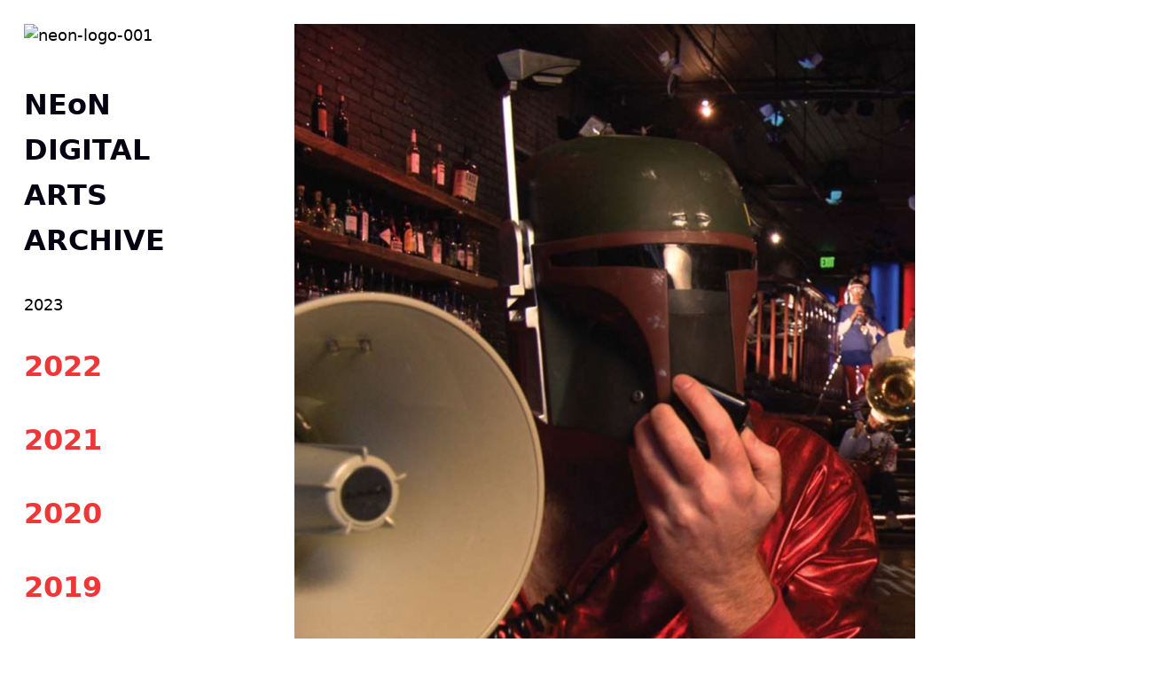

--- FILE ---
content_type: text/html; charset=utf-8
request_url: https://neon-archive.com/2010/screenings-2010/neon-at-dca/
body_size: 16437
content:
<!doctype html>
<html lang='en-us'>
<head>
<meta charset='utf-8'>
<title>NEoN at DCA : NEoN DIGITAL ARTS ARCHIVE</title>
<meta name='generator' content="Indexhibit" />
<link rel='alternate' type='application/rss+xml' title='RSS' href='https://neon-archive.com/xml/' />
<link rel='stylesheet' href='https://neon-archive.com/ndxzsite/default/reset.css?v=2.1.6' type='text/css' />
<link rel='stylesheet' href='https://neon-archive.com/ndxzsite/default/base.css?v=2.1.6' type='text/css' />
<link rel='stylesheet' href='https://neon-archive.com/ndxzsite/default/style.css?v=2.1.6' type='text/css' />
<link rel="stylesheet" href='https://neon-archive.com/ndxzsite/default/icono.min.css'>
<script type="text/javascript" src="//translate.google.com/translate_a/element.js?cb=googleTranslateElementInit"></script>
<style type='text/css'>
#img-container .spacer { height: 18px; }
#img-container .captioning { margin-top: 0px; }
</style>

<script type='text/javascript' src='https://neon-archive.com/ndxzsite/js/jquery.js?v=2.1.6'></script>
<script type='text/javascript' src='https://neon-archive.com/ndxzsite/js/jquery.indexpand.js?v=2.1.6'></script>

<script type='text/javascript'>
$(document).ready(function()
{
	$('ul.section').indexpand({single:false,speed:200});
});
</script>

<script src="https://neon-archive.com/ndxzsite/default/nav.js"></script>
</head>
<body class='exhibits section-23 exhibit-531 format-over_and_over'>
<div id='wrapper'>
<nav>
<div id='index' class>
<div class='container'>

<div class='top'><div class='top-nav'><a href="https://neon-archive.com" aria-label="click to return to the home page"><left><img src="https://i.ibb.co/1nnKTwV/neon-logo-001.png" alt="neon-logo-001" width="60px" border="0"></a></br></br>

<h1>NEoN </br>DIGITAL</br> ARTS </br>ARCHIVE</h1></div><div class='toggle-hold'><span id='toggle'  class><i id='toggler' class="icono-hamburger" onclick="myFunction(); myFunction2(); changeHeight();changeHeight2();"></i></span></div></div>
<ul class='section' id='section_24'>
</ul>
<ul class='section' id='section_35'>
<li id='section_title_35'><span id='section_link_35' class='section_title'>2023</span>
<ul>
</ul>
</li>
</ul>
<ul class='section' id='section_34'>
<li id='section_title_34'><span id='section_link_34' class='section_title'><h1 class='h1-red'>2022</h1></span>
<ul>
<li><span id='subsection_title_34_1' class='subsection_title'><strong>Theme 2022</strong></span>
<ul class='subsection'>
<li id='exhibit_640' class='exhibit_title'><a href='https://neon-archive.com/2022/theme-2022/the-counter-cloud/'>The Counter Cloud</a></li>
<li id='exhibit_641' class='exhibit_title'><a href='https://neon-archive.com/2022/theme-2022/winter-programme/'>Winter Programme</a></li>
</ul>
</li>
<li><span id='subsection_title_34_2' class='subsection_title'><strong>Exhibitions 2022</strong></span>
<ul class='subsection'>
<li id='exhibit_642' class='exhibit_title'><a href='https://neon-archive.com/2022/exhibitions-2022/be-seeing-you/'>BE SEEING YOU</a></li>
<li id='exhibit_643' class='exhibit_title'><a href='https://neon-archive.com/2022/exhibitions-2022/revolting-by-mef/'>REVOLT(ING) by MEF</a></li>
<li id='exhibit_644' class='exhibit_title'><a href='https://neon-archive.com/2022/exhibitions-2022/femhackchange/'>FEM/HACK//CHANGE</a></li>
<li id='exhibit_645' class='exhibit_title'><a href='https://neon-archive.com/2022/exhibitions-2022/sharing-not-hoarding/'>Sharing not Hoarding</a></li>
</ul>
</li>
<li><span id='subsection_title_34_3' class='subsection_title'><strong>16 Days of Action 2022</strong></span>
<ul class='subsection'>
<li id='exhibit_646' class='exhibit_title'><a href='https://neon-archive.com/2022/16days-2022/main-article/'>Main Article</a></li>
<li id='exhibit_647' class='exhibit_title'><a href='https://neon-archive.com/2022/16days-2022/dana-leslie/'>Dana Leslie</a></li>
<li id='exhibit_648' class='exhibit_title'><a href='https://neon-archive.com/2022/16days-2022/beatrix-livesey-stephens/'>Beatrix Livesey-Stephens</a></li>
<li id='exhibit_649' class='exhibit_title'><a href='https://neon-archive.com/2022/16days-2022/diana-grigorescu/'>Diana Grigorescu</a></li>
<li id='exhibit_650' class='exhibit_title'><a href='https://neon-archive.com/2022/16days-2022/cielito-saravia/'>Cielito Saravia</a></li>
<li id='exhibit_651' class='exhibit_title'><a href='https://neon-archive.com/2022/16days-2022/diwc-takeover/'>DIWC Takeover</a></li>
<li id='exhibit_652' class='exhibit_title'><a href='https://neon-archive.com/2022/16days-2022/tia-c/'>Tia C</a></li>
</ul>
</li>
<li><span id='subsection_title_34_4' class='subsection_title'><strong>Talks/Panels 2022</strong></span>
<ul class='subsection'>
<li id='exhibit_654' class='exhibit_title'><a href='https://neon-archive.com/2022/talkspanels-2022/sustaining-art-programme/'>Sustaining Art Programme</a></li>
</ul>
</li>
<li><span id='subsection_title_34_5' class='subsection_title'><strong>Workshops 2022</strong></span>
<ul class='subsection'>
<li id='exhibit_653' class='exhibit_title'><a href='https://neon-archive.com/2022/workshops-2022/radical-digital-activism--care---zine-and-poster-making/'>Radical Digital Activism & Care - Zine and Poster Making</a></li>
<li id='exhibit_656' class='exhibit_title'><a href='https://neon-archive.com/2022/workshops-2022/seeing-double-ouantum-world-unshaping/'>Seeing Double: Ouantum world (un)shaping</a></li>
</ul>
</li>
<li><span id='subsection_title_34_6' class='subsection_title'><strong>Research 2022</strong></span>
<ul class='subsection'>
<li id='exhibit_657' class='exhibit_title'><a href='https://neon-archive.com/2022/research-2022/accessibility/'>Accessibility</a></li>
</ul>
</li>
<li><span id='subsection_title_34_7' class='subsection_title'><strong>CounterCloud 2022</strong></span>
<ul class='subsection'>
<li id='exhibit_659' class='exhibit_title'><a href='https://neon-archive.com/2022/countercloud-2022/countercloud/'>CounterCloud</a></li>
<li id='exhibit_658' class='exhibit_title'><a href='https://neon-archive.com/2022/countercloud-2022/digital-reforms/'>Digital Reforms</a></li>
</ul>
</li>
<li><span id='subsection_title_34_8' class='subsection_title'><strong>Social Media 2022</strong></span>
<ul class='subsection'>
<li id='exhibit_660' class='exhibit_title'><a href='https://neon-archive.com/2022/socialmedia-2022/twitter-2022/'>Twitter 2022</a></li>
<li id='exhibit_661' class='exhibit_title'><a href='https://neon-archive.com/2022/socialmedia-2022/instagram-2022/'>Instagram 2022</a></li>
</ul>
</li>
</ul>
</li>
</ul>
<ul class='section' id='section_33'>
<li id='section_title_33'><span id='section_link_33' class='section_title'><h1 class="h1-red" aria-label="click to view 2021 content">2021</h1></span>
<ul>
<li id='exhibit_582' class='exhibit_title'><a href='https://neon-archive.com/2021/theme-2021/'><strong>Theme 2021</strong></a></li>
<li><span id='subsection_title_33_1' class='subsection_title'><a href='https://neon-archive.com/2021/exhibitions-2021/'><strong>Exhibitions 2021</strong></a></span>
<ul class='subsection'>
<li id='exhibit_586' class='exhibit_title'><a href='https://neon-archive.com/2021/exhibitions-2021/assuming-the-ecosexual-position/'>Assuming the Ecosexual Position</a></li>
<li id='exhibit_588' class='exhibit_title'><a href='https://neon-archive.com/2021/exhibitions-2021/spectral-constellations/'>Spectral Constellations</a></li>
<li id='exhibit_587' class='exhibit_title'><a href='https://neon-archive.com/2021/exhibitions-2021/interher/'>Inter/Her</a></li>
</ul>
</li>
<li><span id='subsection_title_33_2' class='subsection_title'><a href='https://neon-archive.com/2021/online-2021/'><strong>Online 2021</strong></a></span>
<ul class='subsection'>
<li id='exhibit_591' class='exhibit_title'><a href='https://neon-archive.com/2021/online-2021/taking-space-digital/'>Taking Space: Digital</a></li>
<li id='exhibit_590' class='exhibit_title'><a href='https://neon-archive.com/2021/online-2021/gathering-multitudes-a-bag-of-stars/'>Gathering Multitudes: A Bag of Stars</a></li>
<li id='exhibit_589' class='exhibit_title'><a href='https://neon-archive.com/2021/online-2021/e-motion-beta-version/'>E-Motion, Beta Version</a></li>
<li id='exhibit_584' class='exhibit_title'><a href='https://neon-archive.com/2021/online-2021/the-talking-tree/'>The Talking Tree</a></li>
</ul>
</li>
<li><span id='subsection_title_33_3' class='subsection_title'><a href='https://neon-archive.com/2021/2021research-2021/'><strong>Research 2021</strong></a></span>
<ul class='subsection'>
<li id='exhibit_626' class='exhibit_title'><a href='https://neon-archive.com/2021/2021research-2021/regrowing-digital-arts/'>Regrowing Digital Arts</a></li>
<li id='exhibit_627' class='exhibit_title'><a href='https://neon-archive.com/2021/2021research-2021/cyberfeminism/'>CyberFeminism</a></li>
</ul>
</li>
<li><span id='subsection_title_33_4' class='subsection_title'><a href='https://neon-archive.com/2021/popup2021/'><strong>Pop Up Programme 2021</strong></a></span>
<ul class='subsection'>
<li id='exhibit_613' class='exhibit_title'><a href='https://neon-archive.com/2021/popup_2021/round-the-virtual-table/'>Round the Virtual Table</a></li>
</ul>
</li>
<li><span id='subsection_title_33_5' class='subsection_title'><a href='https://neon-archive.com/2021/screenings-2021/'><strong>Screenings 2021</strong></a></span>
<ul class='subsection'>
<li id='exhibit_604' class='exhibit_title'><a href='https://neon-archive.com/2021/screenings-2021/walking-holding--online-discussion/'>Walking: Holding & Online Discussion</a></li>
<li id='exhibit_611' class='exhibit_title'><a href='https://neon-archive.com/2021/screenings-2021/coded-bias---screening--qa/'>Coded Bias - Screening & Q&A</a></li>
<li id='exhibit_603' class='exhibit_title'><a href='https://neon-archive.com/2021/screenings-2021/water-makes-us-wet/'>Water Makes Us Wet</a></li>
</ul>
</li>
<li><span id='subsection_title_33_6' class='subsection_title'><a href='https://neon-archive.com/2021/social-media-2021/'><strong>Social Media 2021</strong></a></span>
<ul class='subsection'>
<li id='exhibit_593' class='exhibit_title'><a href='https://neon-archive.com/2021/social-media-2021/instagram-jan-sept-2021/'>Instagram Jan-Sept 2021</a></li>
<li id='exhibit_594' class='exhibit_title'><a href='https://neon-archive.com/2021/social-media-2021/instagram-oct-2021/'>Instagram Oct 2021</a></li>
<li id='exhibit_595' class='exhibit_title'><a href='https://neon-archive.com/2021/social-media-2021/instagram-nov-dec-2021/'>Instagram Nov-Dec 2021</a></li>
<li id='exhibit_596' class='exhibit_title'><a href='https://neon-archive.com/2021/social-media-2021/twitter-jan-sept-2021/'>Twitter Jan-Sept 2021</a></li>
<li id='exhibit_597' class='exhibit_title'><a href='https://neon-archive.com/2021/social-media-2021/twitter-sept-oct-2021/'>Twitter Sept-Oct 2021</a></li>
<li id='exhibit_598' class='exhibit_title'><a href='https://neon-archive.com/2021/social-media-2021/twitter-oct-2021/'>Twitter Oct 2021</a></li>
<li id='exhibit_599' class='exhibit_title'><a href='https://neon-archive.com/2021/social-media-2021/twitter-oct-nov-2021/'>Twitter Oct-Nov 2021</a></li>
<li id='exhibit_600' class='exhibit_title'><a href='https://neon-archive.com/2021/social-media-2021/twitter-nov-2021/'>Twitter Nov 2021</a></li>
<li id='exhibit_601' class='exhibit_title'><a href='https://neon-archive.com/2021/social-media-2021/twitter-nov-dec-2021/'>Twitter Nov-Dec 2021</a></li>
</ul>
</li>
<li><span id='subsection_title_33_7' class='subsection_title'><a href='https://neon-archive.com/2021/talks-2021/'><strong>Talks/Panels 2021</strong></a></span>
<ul class='subsection'>
<li id='exhibit_616' class='exhibit_title'><a href='https://neon-archive.com/2021/talks-2021/algorithmic-encounters--machinic-perceptions/'>Algorithmic Encounters / Machinic Perceptions</a></li>
<li id='exhibit_617' class='exhibit_title'><a href='https://neon-archive.com/2021/talks-2021/new-forms-of-togetherness-presentationdiscussion/'>New Forms of Togetherness: Presentation/Discussion</a></li>
<li id='exhibit_615' class='exhibit_title'><a href='https://neon-archive.com/2021/talks-2021/conversation-garden/'>Conversation Garden</a></li>
</ul>
</li>
<li><span id='subsection_title_33_8' class='subsection_title'><a href='https://neon-archive.com/2021/text-commissions-2021/'><strong>Text Commissions 2021</strong></a></span>
<ul class='subsection'>
<li id='exhibit_606' class='exhibit_title'><a href='https://neon-archive.com/2021/text-commissions-2021/rewired-the-internet-of-us/'>Rewired: The Internet of Us</a></li>
<li id='exhibit_609' class='exhibit_title'><a href='https://neon-archive.com/2021/text-commissions-2021/critical-reflection-of-round-the-virtual-table/'>Critical Reflection of Round the Virtual Table</a></li>
<li id='exhibit_621' class='exhibit_title'><a href='https://neon-archive.com/2021/workshops-2021/2021-round-up/'>2021 Round-up</a></li>
</ul>
</li>
<li><span id='subsection_title_33_9' class='subsection_title'><a href='https://neon-archive.com/2021/workshops-2021/'><strong>Workshops 2021</strong></a></span>
<ul class='subsection'>
<li id='exhibit_619' class='exhibit_title'><a href='https://neon-archive.com/2021/workshops-2021/new-ways-of-seeing/'>New Ways of Seeing</a></li>
<li id='exhibit_620' class='exhibit_title'><a href='https://neon-archive.com/2021/workshops-2021/how-will-the-internet-look-if-we-rebuild-it/'>How Will the Internet Look if We Rebuild it...</a></li>
</ul>
</li>
</ul>
</li>
</ul>
<ul class='section' id='section_31'>
<li><span id='section_title_31' class='section_title'><a href='https://neon-archive.com/2020/' id='section_link_31'><h1 class="h1-red" aria-label="click to view 2020 content">2020</h1></a></span>
<ul>
<li id='exhibit_563' class='exhibit_title'><a href='https://neon-archive.com/2020/theme-2020/'><strong>Theme 2020</strong></a></li>
<li><span id='subsection_title_31_1' class='subsection_title'><a href='https://neon-archive.com/2020/online-programme-2020/'><strong>Online Programme 2020</strong></a></span>
<ul class='subsection'>
<li id='exhibit_564' class='exhibit_title'><a href='https://neon-archive.com/2020/online-programme-2020/neon-at-ars-electronica/'>NEoN at ARS Electronica</a></li>
<li id='exhibit_566' class='exhibit_title'><a href='https://neon-archive.com/2020/online-programme-2020/neon-at-night-2020/'>NEoN At Night 2020</a></li>
<li id='exhibit_568' class='exhibit_title'><a href='https://neon-archive.com/2020/online-programme-2020/pause/'>Pause!</a></li>
</ul>
</li>
<li><span id='subsection_title_31_2' class='subsection_title'><a href='https://neon-archive.com/2020/research-2020/'><strong>Research 2020</strong></a></span>
<ul class='subsection'>
<li id='exhibit_571' class='exhibit_title'><a href='https://neon-archive.com/2020/research-2020/future-past-future/'>Future Past Future</a></li>
<li id='exhibit_565' class='exhibit_title'><a href='https://neon-archive.com/2020/online-programme-2020/given-to-chance/'>Given to Chance</a></li>
<li id='exhibit_570' class='exhibit_title'><a href='https://neon-archive.com/2020/research-2020/this-is-your-space/'>This is Your Space</a></li>
</ul>
</li>
<li><span id='subsection_title_31_4' class='subsection_title'><a href='https://neon-archive.com/2020/social-media-2020/'><strong>Social Media 2020</strong></a></span>
<ul class='subsection'>
<li id='exhibit_574' class='exhibit_title'><a href='https://neon-archive.com/2020/social-media-2020/instagram-2020/'>Instagram 2020</a></li>
<li id='exhibit_575' class='exhibit_title'><a href='https://neon-archive.com/2020/social-media-2020/twitter-jan-june-2020/'>Twitter Jan-June 2020</a></li>
<li id='exhibit_576' class='exhibit_title'><a href='https://neon-archive.com/2020/social-media-2020/twitter-june-dec-2020/'>Twitter June-Dec 2020</a></li>
</ul>
</li>
</ul>
</li>
</ul>
<ul class='section' id='section_10'>
<li><span id='section_title_10' class='section_title'><a href='https://neon-archive.com/2019/' id='section_link_10'><h1 class="h1-red" aria-label="click to view 2019 content">2019</h1></a></span>
<ul>
<li id='exhibit_168' class='exhibit_title'><a href='https://neon-archive.com/2019/theme-2019/'><strong>Theme 2019</strong></a></li>
<li><span id='subsection_title_10_1' class='subsection_title'><a href='https://neon-archive.com/2019/exhibitions2019/'><strong>Exhibitions 2019</strong></a></span>
<ul class='subsection'>
<li id='exhibit_90' class='exhibit_title'><a href='https://neon-archive.com/exhibitions-2019/'>Day of Access // Travelling Gallery</a></li>
<li id='exhibit_93' class='exhibit_title'><a href='https://neon-archive.com/genetic-automata/'>Genetic Automata</a></li>
<li id='exhibit_94' class='exhibit_title'><a href='https://neon-archive.com/neon-walking-tour-part-1/'>NEoN Walking Tour (1)</a></li>
<li id='exhibit_95' class='exhibit_title'><a href='https://neon-archive.com/neon-walking-tour-part-2/'>NEoN Walking Tour (2)</a></li>
<li id='exhibit_96' class='exhibit_title'><a href='https://neon-archive.com/nomas---opaque-documents/'>Nomas: Opaque Documents</a></li>
<li id='exhibit_97' class='exhibit_title'><a href='https://neon-archive.com/remake--resist-1/'>Re:make / Re:sist (1)</a></li>
<li id='exhibit_99' class='exhibit_title'><a href='https://neon-archive.com/remake--resist-2/'>Re:make / Re:sist (2)</a></li>
<li id='exhibit_100' class='exhibit_title'><a href='https://neon-archive.com/take-to-the-streets/'>Take (to) the Streets</a></li>
</ul>
</li>
<li><span id='subsection_title_10_2' class='subsection_title'><a href='https://neon-archive.com/2019/installations2019/'><strong>Installations 2019</strong></a></span>
<ul class='subsection'>
<li id='exhibit_103' class='exhibit_title'><a href='https://neon-archive.com/installations/capitalism-works-for-me-1/'>Capitalism Works for Me (1)</a></li>
<li id='exhibit_104' class='exhibit_title'><a href='https://neon-archive.com/installations/capitalism-work-for-me-2/'>Capitalism Work for Me (2)</a></li>
<li id='exhibit_108' class='exhibit_title'><a href='https://neon-archive.com/installations/to-call-a-horse-a-deer/'>To Call a Horse a Deer</a></li>
</ul>
</li>
<li><span id='subsection_title_10_3' class='subsection_title'><a href='https://neon-archive.com/2019/performances2019/'><strong>Performances 2019</strong></a></span>
<ul class='subsection'>
<li id='exhibit_109' class='exhibit_title'><a href='https://neon-archive.com/performances/6-weeks-in-kyiv/'>6 Weeks in Kyiv</a></li>
<li id='exhibit_110' class='exhibit_title'><a href='https://neon-archive.com/performances/a-case-for-play/'>A Case for Play</a></li>
<li id='exhibit_112' class='exhibit_title'><a href='https://neon-archive.com/performances/neon-at-night-1/'>NEoN at Night (1)</a></li>
<li id='exhibit_113' class='exhibit_title'><a href='https://neon-archive.com/performances/neon-at-night-2/'>NEoN at Night (2)</a></li>
<li id='exhibit_114' class='exhibit_title'><a href='https://neon-archive.com/performances/umbilical/'>Umbilical</a></li>
</ul>
</li>
<li><span id='subsection_title_10_4' class='subsection_title'><a href='https://neon-archive.com/2019/screenings2019/'><strong>Screenings 2019</strong></a></span>
<ul class='subsection'>
<li id='exhibit_115' class='exhibit_title'><a href='https://neon-archive.com/screening-2019/artists-shorts-1/'>Artist's Shorts (1)</a></li>
<li id='exhibit_116' class='exhibit_title'><a href='https://neon-archive.com/screening-2019/artists-shorts-2/'>Artists Shorts (2)</a></li>
<li id='exhibit_117' class='exhibit_title'><a href='https://neon-archive.com/screening-2019/atmosphere--blade-runner/'>Atmosphere | Blade Runner (1)</a></li>
<li id='exhibit_118' class='exhibit_title'><a href='https://neon-archive.com/screening-2019/atmosphere--blade-runer-2/'>Atmosphere | Blade Runner (2)</a></li>
<li id='exhibit_119' class='exhibit_title'><a href='https://neon-archive.com/screening-2019/utopia-generator-11/'>Utopia Generator 1.1</a></li>
</ul>
</li>
<li><span id='subsection_title_10_5' class='subsection_title'><a href='https://neon-archive.com/2019/talks-panels2019/'><strong>Talks/Panels 2019</strong></a></span>
<ul class='subsection'>
<li id='exhibit_121' class='exhibit_title'><a href='https://neon-archive.com/talks-2019/get-up-a-further-reaction/'>Get Up: A Further Reaction</a></li>
<li id='exhibit_122' class='exhibit_title'><a href='https://neon-archive.com/talks-2019/hello-robot-panel/'>Hello Robot Panel</a></li>
<li id='exhibit_123' class='exhibit_title'><a href='https://neon-archive.com/talks-2019/pecha-kucha-vol-25/'>Pecha Kucha Vol. 25</a></li>
<li id='exhibit_124' class='exhibit_title'><a href='https://neon-archive.com/talks-2019/react/'>Re@act</a></li>
<li id='exhibit_125' class='exhibit_title'><a href='https://neon-archive.com/talks-2019/sharing-is-caring/'>Sharing is Caring</a></li>
<li id='exhibit_126' class='exhibit_title'><a href='https://neon-archive.com/talks-2019/the-not-listening-project/'>The (Not) Listening Project</a></li>
</ul>
</li>
<li><span id='subsection_title_10_6' class='subsection_title'><a href='https://neon-archive.com/2019/workshops2019/'><strong>Workshops 2019</strong></a></span>
<ul class='subsection'>
<li id='exhibit_128' class='exhibit_title'><a href='https://neon-archive.com/2019/workshops_2019/activity-room/'>Activity Room</a></li>
<li id='exhibit_169' class='exhibit_title'><a href='https://neon-archive.com/2019/workshops_2019/change-debate/'>Change: Debate</a></li>
<li id='exhibit_170' class='exhibit_title'><a href='https://neon-archive.com/2019/workshops_2019/data-union-fork/'>Data Union Fork</a></li>
<li id='exhibit_171' class='exhibit_title'><a href='https://neon-archive.com/2019/workshops_2019/planning-your-climate-change-future/'>Planning your Climate Change Future</a></li>
</ul>
</li>
<li><span id='subsection_title_10_7' class='subsection_title'><a href='https://neon-archive.com/2019/popup2019/'><strong>Pop Up Programme 2019</strong></a></span>
<ul class='subsection'>
<li id='exhibit_190' class='exhibit_title'><a href='https://neon-archive.com/2019/popup_2019/how-robots-shape-the-world-we-live-in/'>How Robots Shape the World we Live in</a></li>
</ul>
</li>
<li><span id='subsection_title_10_8' class='subsection_title'><a href='https://neon-archive.com/2019/further-research2019/'><strong>Press and Social Media 2019</strong></a></span>
<ul class='subsection'>
<li id='exhibit_175' class='exhibit_title'><a href='https://neon-archive.com/2019/social-media2019/press/'>Press 2019</a></li>
<li id='exhibit_174' class='exhibit_title'><a href='https://neon-archive.com/2019/further-research2019/instagram-sept-nov-2019/'>Instagram Sept-Nov 2019</a></li>
<li id='exhibit_176' class='exhibit_title'><a href='https://neon-archive.com/2019/further-research2019/twitter---sept-2019/'>Twitter Sept 2019</a></li>
<li id='exhibit_177' class='exhibit_title'><a href='https://neon-archive.com/2019/further-research2019/twitter-oct-2019/'>Twitter Oct 2019</a></li>
<li id='exhibit_178' class='exhibit_title'><a href='https://neon-archive.com/2019/further-research2019/twitter-nov-2019-1/'>Twitter Nov 2019 (1)</a></li>
<li id='exhibit_179' class='exhibit_title'><a href='https://neon-archive.com/2019/further-research2019/twitter-nov-2019-2/'>Twitter Nov 2019 (2)</a></li>
<li id='exhibit_180' class='exhibit_title'><a href='https://neon-archive.com/2019/further-research2019/twitter-nov-2019-3/'>Twitter Nov 2019 (3)</a></li>
<li id='exhibit_181' class='exhibit_title'><a href='https://neon-archive.com/2019/further-research2019/twitter-nov-2019-4/'>Twitter Nov 2019 (4)</a></li>
<li id='exhibit_182' class='exhibit_title'><a href='https://neon-archive.com/2019/further-research2019/twitter-nov-2019-5/'>Twitter Nov 2019 (5)</a></li>
</ul>
</li>
<li><span id='subsection_title_10_9' class='subsection_title'><a href='https://neon-archive.com/2019/online2019/'><strong>Online Exhibition 2019</strong></a></span>
<ul class='subsection'>
<li id='exhibit_193' class='exhibit_title'><a href='https://neon-archive.com/2019/online2019/underneath-the-web-theres-a-beach/'>Underneath the Web, There's a Beach!</a></li>
</ul>
</li>
</ul>
</li>
</ul>
<ul class='section' id='section_15'>
<li><span id='section_title_15' class='section_title'><a href='https://neon-archive.com/2018/' id='section_link_15'><h1 class="h1-red" aria-label="click to view 2018 content">2018</h1></a></span>
<ul>
<li id='exhibit_204' class='exhibit_title'><a href='https://neon-archive.com/2018/theme-2018/'><strong>Theme 2018</strong></a></li>
<li><span id='subsection_title_15_1' class='subsection_title'><a href='https://neon-archive.com/2018/event2018/'><strong>Events 2018</strong></a></span>
<ul class='subsection'>
<li id='exhibit_205' class='exhibit_title'><a href='https://neon-archive.com/2018/event_2018/citizen-of-nowhere/'>Citizen of Nowhere</a></li>
<li id='exhibit_206' class='exhibit_title'><a href='https://neon-archive.com/2018/event_2018/festival-walking-tour/'>Festival Walking Tour</a></li>
<li id='exhibit_207' class='exhibit_title'><a href='https://neon-archive.com/2018/event_2018/down-the-rabbit-hole-on-walking-tour-part-1/'>Down the Rabbit Hole on Walking Tour Part 1</a></li>
<li id='exhibit_208' class='exhibit_title'><a href='https://neon-archive.com/2018/event_2018/down-the-rabbit-hole-on-walking-tour-part-2/'>Down the Rabbit Hole on Walking Tour Part 2</a></li>
<li id='exhibit_209' class='exhibit_title'><a href='https://neon-archive.com/2018/event_2018/lifespanes-forever--ever-on-walking-tour/'>Lifespans: Forever & Ever on Walking Tour</a></li>
</ul>
</li>
<li><span id='subsection_title_15_2' class='subsection_title'><a href='https://neon-archive.com/2018/exhibitions2018/'><strong>Exhibitions 2018</strong></a></span>
<ul class='subsection'>
<li id='exhibit_210' class='exhibit_title'><a href='https://neon-archive.com/2018/exhibitions_2018/spirit-molecule/'>Spirit Molecule</a></li>
<li id='exhibit_211' class='exhibit_title'><a href='https://neon-archive.com/2018/exhibitions_2018/ucracking/'>Ucracking</a></li>
<li id='exhibit_212' class='exhibit_title'><a href='https://neon-archive.com/2018/exhibitions_2018/flesh-and-finitude-white-room/'>Flesh and Finitude: White Room</a></li>
<li id='exhibit_213' class='exhibit_title'><a href='https://neon-archive.com/2018/exhibitions_2018/flesh-and-finitude-yellow-room/'>Flesh and Finitude: Yellow Room</a></li>
<li id='exhibit_214' class='exhibit_title'><a href='https://neon-archive.com/2018/exhibitions_2018/being-radiotropic/'>Being Radiotropic</a></li>
<li id='exhibit_215' class='exhibit_title'><a href='https://neon-archive.com/2018/exhibitions_2018/down-the-rabbit-hole/'>Down the Rabbit Hole</a></li>
<li id='exhibit_216' class='exhibit_title'><a href='https://neon-archive.com/2018/exhibitions_2018/we-need-us/'>We Need Us</a></li>
<li id='exhibit_217' class='exhibit_title'><a href='https://neon-archive.com/2018/exhibitions_2018/xeroxs-paradox-1/'>Xerox's Paradox (1)</a></li>
<li id='exhibit_218' class='exhibit_title'><a href='https://neon-archive.com/2018/exhibitions_2018/xeroxs-paradox-2/'>Xerox's Paradox (2)</a></li>
<li id='exhibit_219' class='exhibit_title'><a href='https://neon-archive.com/2018/exhibitions_2018/generations/'>Generations</a></li>
<li id='exhibit_220' class='exhibit_title'><a href='https://neon-archive.com/2018/exhibitions_2018/lifespans-forever-and-ever-1/'>Lifespans: Forever and Ever (1)</a></li>
<li id='exhibit_221' class='exhibit_title'><a href='https://neon-archive.com/2018/exhibitions_2018/lifespans-forever-and-ever-2/'>Lifespans: Forever and Ever (2)</a></li>
<li id='exhibit_222' class='exhibit_title'><a href='https://neon-archive.com/2018/exhibitions_2018/para-site-seeing/'>Para-Site-Seeing</a></li>
</ul>
</li>
<li><span id='subsection_title_15_3' class='subsection_title'><a href='https://neon-archive.com/2018/online2018/'><strong>Online Exhibition 2018</strong></a></span>
<ul class='subsection'>
<li id='exhibit_223' class='exhibit_title'><a href='https://neon-archive.com/2018/online2018/clickmine/'>Clickmine / Para-Site-Seeing</a></li>
</ul>
</li>
<li><span id='subsection_title_15_4' class='subsection_title'><a href='https://neon-archive.com/2018/performances2018/'><strong>Performances 2018</strong></a></span>
<ul class='subsection'>
<li id='exhibit_224' class='exhibit_title'><a href='https://neon-archive.com/2018/performances_2018/sistema-scotland-and-tinderbox-1/'>Sistema Scotland and Tinderbox (1)</a></li>
<li id='exhibit_225' class='exhibit_title'><a href='https://neon-archive.com/2018/performances_2018/sistema-scotland-and-tinderbox-2/'>Sistema Scotland and Tinderbox (2)</a></li>
<li id='exhibit_226' class='exhibit_title'><a href='https://neon-archive.com/2018/performances_2018/sistema-scotland-and-tinderbox-3/'>Sistema Scotland and Tinderbox (3)</a></li>
<li id='exhibit_227' class='exhibit_title'><a href='https://neon-archive.com/2018/performances_2018/neon-at-night-2018-1/'>NEoN at Night 2018 (1)</a></li>
<li id='exhibit_228' class='exhibit_title'><a href='https://neon-archive.com/2018/performances_2018/neon-at-night-2018-2/'>NEoN at Night 2018 (2)</a></li>
</ul>
</li>
<li><span id='subsection_title_15_5' class='subsection_title'><a href='https://neon-archive.com/2018/popup2018/'><strong>Pop Up Programme 2018</strong></a></span>
<ul class='subsection'>
<li id='exhibit_229' class='exhibit_title'><a href='https://neon-archive.com/2018/popup2018/generation-zxx/'>Generation ZX(X)</a></li>
</ul>
</li>
<li><span id='subsection_title_15_6' class='subsection_title'><a href='https://neon-archive.com/2018/screening2018/'><strong>Screenings 2018</strong></a></span>
<ul class='subsection'>
<li id='exhibit_230' class='exhibit_title'><a href='https://neon-archive.com/2018/screening_2018/artists-shorts-screening-programme/'>Artist's Shorts Screening Programme</a></li>
<li id='exhibit_231' class='exhibit_title'><a href='https://neon-archive.com/2018/screening_2018/atomosphere-coco/'>Atomosphere: Coco</a></li>
</ul>
</li>
<li><span id='subsection_title_15_7' class='subsection_title'><a href='https://neon-archive.com/2018/social-media2018/'><strong>Social Media 2018</strong></a></span>
<ul class='subsection'>
<li id='exhibit_246' class='exhibit_title'><a href='https://neon-archive.com/2018/social-media_2018/instagram-2018/'>Instagram 2018</a></li>
<li id='exhibit_247' class='exhibit_title'><a href='https://neon-archive.com/2018/social-media_2018/twitter-jan-to-april-2018/'>Twitter Jan to April 2018</a></li>
<li id='exhibit_248' class='exhibit_title'><a href='https://neon-archive.com/2018/social-media_2018/twitter-may-to-aug-2018/'>Twitter May to Aug 2018</a></li>
<li id='exhibit_249' class='exhibit_title'><a href='https://neon-archive.com/2018/social-media_2018/twitter-sept-to-oct-2018/'>Twitter Sept to Oct 2018</a></li>
<li id='exhibit_250' class='exhibit_title'><a href='https://neon-archive.com/2018/social-media_2018/twitter-oct-to-nov-2018/'>Twitter Oct to Nov 2018</a></li>
<li id='exhibit_251' class='exhibit_title'><a href='https://neon-archive.com/2018/social-media_2018/twitter-nov-to-dec-2018/'>Twitter Nov to Dec 2018</a></li>
</ul>
</li>
<li><span id='subsection_title_15_8' class='subsection_title'><a href='https://neon-archive.com/2018/talks-panels2018/'><strong>Talks/Panels 2018</strong></a></span>
<ul class='subsection'>
<li id='exhibit_232' class='exhibit_title'><a href='https://neon-archive.com/2018/talks-panels_2018/pecha-kucha-night-vol-22-1/'>Pecha Kucha Night Vol 22 (1)</a></li>
<li id='exhibit_233' class='exhibit_title'><a href='https://neon-archive.com/2018/talks-panels_2018/pecha-kucha-night-vol-22-2/'>Pecha Kucha Night Vol 22 (2)</a></li>
<li id='exhibit_234' class='exhibit_title'><a href='https://neon-archive.com/2018/talks-panels_2018/pecha-kucha-night-vol-22-3/'>Pecha Kucha Night Vol 22 (3)</a></li>
<li id='exhibit_235' class='exhibit_title'><a href='https://neon-archive.com/2018/talks-panels_2018/pecha-kucha-night-vol-22-4/'>Pecha Kucha Night Vol 22 (4)</a></li>
<li id='exhibit_236' class='exhibit_title'><a href='https://neon-archive.com/2018/talks-panels_2018/pecha-kucha-night-vol-22-5/'>Pecha Kucha Night Vol 22 (5)</a></li>
<li id='exhibit_237' class='exhibit_title'><a href='https://neon-archive.com/2018/talks-panels_2018/pecha-kucha-night-vol-22-6/'>Pecha Kucha Night Vol 22 (6)</a></li>
<li id='exhibit_238' class='exhibit_title'><a href='https://neon-archive.com/2018/talks-panels_2018/mini-symposium-1/'>Mini Symposium (1)</a></li>
<li id='exhibit_239' class='exhibit_title'><a href='https://neon-archive.com/2018/talks-panels_2018/mini-symposium-2/'>Mini Symposium (2)</a></li>
</ul>
</li>
<li><span id='subsection_title_15_9' class='subsection_title'><a href='https://neon-archive.com/2018/workshops2018/'><strong>Workshops 2018</strong></a></span>
<ul class='subsection'>
<li id='exhibit_240' class='exhibit_title'><a href='https://neon-archive.com/2018/workshops_2018/generative-art--fractal-landscapes/'>Generative Art & Fractal Landscapes</a></li>
<li id='exhibit_241' class='exhibit_title'><a href='https://neon-archive.com/2018/workshops_2018/animation-and-digital-design/'>Animation and Digital Design</a></li>
<li id='exhibit_242' class='exhibit_title'><a href='https://neon-archive.com/2018/workshops_2018/neon-activity-room--information-hub/'>NEoN Activity Room & Information Hub</a></li>
<li id='exhibit_243' class='exhibit_title'><a href='https://neon-archive.com/2018/workshops_2018/making-a-living-from-digital-arts/'>Making a Living from Digital Arts</a></li>
<li id='exhibit_244' class='exhibit_title'><a href='https://neon-archive.com/2018/workshops_2018/lifespans-and-legacies/'>Lifespans and Legacies</a></li>
<li id='exhibit_245' class='exhibit_title'><a href='https://neon-archive.com/2018/workshops_2018/sustain-your-errors/'>Sustain your Errors</a></li>
</ul>
</li>
</ul>
</li>
</ul>
<ul class='section' id='section_16'>
<li><span id='section_title_16' class='section_title'><a href='https://neon-archive.com/2017/' id='section_link_16'><h1 class="h1-red" aria-label="click to view 2017 content">2017</h1></a></span>
<ul>
<li id='exhibit_252' class='exhibit_title'><a href='https://neon-archive.com/2017/theme-2017/'><strong>Theme 2017</strong></a></li>
<li><span id='subsection_title_16_1' class='subsection_title'><a href='https://neon-archive.com/2017/drop-in-2017/'><strong>Drop In 2017</strong></a></span>
<ul class='subsection'>
<li id='exhibit_266' class='exhibit_title'><a href='https://neon-archive.com/2017/drop-in-2017/historical-stereographs/'>Historical Stereographs</a></li>
</ul>
</li>
<li><span id='subsection_title_16_2' class='subsection_title'><a href='https://neon-archive.com/2017/events-2017/'><strong>Events 2017</strong></a></span>
<ul class='subsection'>
<li id='exhibit_282' class='exhibit_title'><a href='https://neon-archive.com/2017/events-2017/scan-tour-panel-discussion-and-reception/'>Scan Tour, Panel Discussion and Reception (1)</a></li>
<li id='exhibit_283' class='exhibit_title'><a href='https://neon-archive.com/2017/events-2017/scan-tour-panel-discussion-and-reception-2/'>Scan Tour, Panel Discussion and Reception (2)</a></li>
</ul>
</li>
<li><span id='subsection_title_16_3' class='subsection_title'><a href='https://neon-archive.com/2017/exhibitions-2017/'><strong>Exhibitions 2017</strong></a></span>
<ul class='subsection'>
<li id='exhibit_274' class='exhibit_title'><a href='https://neon-archive.com/2017/exhibitions-2017/digital-darcy/'>Digital D'arcy</a></li>
<li id='exhibit_278' class='exhibit_title'><a href='https://neon-archive.com/2017/exhibitions-2017/echo/'>Echo</a></li>
<li id='exhibit_276' class='exhibit_title'><a href='https://neon-archive.com/2017/exhibitions-2017/future-artifacts/'>Future Artifacts</a></li>
<li id='exhibit_271' class='exhibit_title'><a href='https://neon-archive.com/2017/exhibitions-2017/geltung-validityperception-of-a-natural-light-1/'>Geltung [Validity]:Perception of a Natural Light (1)</a></li>
<li id='exhibit_272' class='exhibit_title'><a href='https://neon-archive.com/2017/exhibitions-2017/geltung-validityperception-of-a-natural-light-2/'>Geltung [Validity]:Perception of a Natural Light (2)</a></li>
<li id='exhibit_273' class='exhibit_title'><a href='https://neon-archive.com/2017/exhibitions-2017/geltung-validityperception-of-a-natural-light-3/'>Geltung [Validity]:Perception of a Natural Light (3)</a></li>
<li id='exhibit_279' class='exhibit_title'><a href='https://neon-archive.com/2017/exhibitions-2017/media-archaeology-excavations/'>Media Archaeology: Excavations</a></li>
<li id='exhibit_281' class='exhibit_title'><a href='https://neon-archive.com/2017/exhibitions-2017/the-museum-of-alternative-history-mah/'>The Museum of Alternative History (MAH)</a></li>
<li id='exhibit_277' class='exhibit_title'><a href='https://neon-archive.com/2017/exhibitions-2017/petroleum-manga/'>Petroleum Manga</a></li>
<li id='exhibit_280' class='exhibit_title'><a href='https://neon-archive.com/2017/exhibitions-2017/records-and-wireframes/'>Records and Wireframes</a></li>
<li id='exhibit_275' class='exhibit_title'><a href='https://neon-archive.com/2017/exhibitions-2017/rendering-the-past/'>Rendering the Past</a></li>
<li id='exhibit_270' class='exhibit_title'><a href='https://neon-archive.com/2017/exhibitions-2017/the-weather-makers/'>The Weather Makers</a></li>
</ul>
</li>
<li><span id='subsection_title_16_4' class='subsection_title'><a href='https://neon-archive.com/2017/installations-2017/'><strong>Installations 2017</strong></a></span>
<ul class='subsection'>
<li id='exhibit_302' class='exhibit_title'><a href='https://neon-archive.com/2017/installations-2017/souvenirs-corcovado/'>Souvenirs (Corcovado)</a></li>
<li id='exhibit_303' class='exhibit_title'><a href='https://neon-archive.com/2017/installations-2017/stutterer/'>Stutterer</a></li>
<li id='exhibit_304' class='exhibit_title'><a href='https://neon-archive.com/2017/installations-2017/fluoresense/'>Fluoresense</a></li>
<li id='exhibit_305' class='exhibit_title'><a href='https://neon-archive.com/2017/installations-2017/strewn-fields/'>Strewn Fields</a></li>
<li id='exhibit_306' class='exhibit_title'><a href='https://neon-archive.com/2017/installations-2017/pretty-fly-for-a-wi-fi/'>Pretty Fly for a Wi-Fi</a></li>
<li id='exhibit_307' class='exhibit_title'><a href='https://neon-archive.com/2017/installations-2017/mouse-mandala/'>Mouse Mandala</a></li>
<li id='exhibit_308' class='exhibit_title'><a href='https://neon-archive.com/2017/installations-2017/ruined-polaroids/'>Ruined Polaroids</a></li>
<li id='exhibit_309' class='exhibit_title'><a href='https://neon-archive.com/2017/installations-2017/bruit-blanc/'>Bruit Blanc</a></li>
<li id='exhibit_310' class='exhibit_title'><a href='https://neon-archive.com/2017/installations-2017/rites-of-the-zeitgeber/'>Rites of the Zeitgeber</a></li>
<li id='exhibit_311' class='exhibit_title'><a href='https://neon-archive.com/2017/installations-2017/give-me-timethis-page-is-no-more/'>Give me Time/This page is No More</a></li>
<li id='exhibit_312' class='exhibit_title'><a href='https://neon-archive.com/2017/installations-2017/merch-mulchshining360/'>Merch Mulch/Shining360</a></li>
<li id='exhibit_313' class='exhibit_title'><a href='https://neon-archive.com/2017/installations-2017/heritage-site/'>Heritage Site</a></li>
<li id='exhibit_314' class='exhibit_title'><a href='https://neon-archive.com/2017/installations-2017/laboratory-for-variable-risk-perception/'>Laboratory for Variable Risk Perception</a></li>
<li id='exhibit_315' class='exhibit_title'><a href='https://neon-archive.com/2017/installations-2017/clickmine/'>Clickmine</a></li>
<li id='exhibit_316' class='exhibit_title'><a href='https://neon-archive.com/2017/installations-2017/slow-scan-television-a-media-archaeology/'>Slow Scan Television (A Media Archaeology)</a></li>
<li id='exhibit_317' class='exhibit_title'><a href='https://neon-archive.com/2017/installations-2017/virtual-hall/'>Virtual Hall</a></li>
<li id='exhibit_318' class='exhibit_title'><a href='https://neon-archive.com/2017/installations-2017/standard-video/'>Standard Video</a></li>
<li id='exhibit_319' class='exhibit_title'><a href='https://neon-archive.com/2017/installations-2017/material-speculation-isis/'>Material Speculation: Isis</a></li>
</ul>
</li>
<li><span id='subsection_title_16_5' class='subsection_title'><a href='https://neon-archive.com/2017/performances-2017/'><strong>Performances 2017</strong></a></span>
<ul class='subsection'>
<li id='exhibit_284' class='exhibit_title'><a href='https://neon-archive.com/2017/performances-2017/neon-at-night-2017/'>NEoN at Night 2017</a></li>
<li id='exhibit_285' class='exhibit_title'><a href='https://neon-archive.com/2017/performances-2017/a-polyphonic-essay-on-memory/'>A Polyphonic Essay on Memory</a></li>
</ul>
</li>
<li><span id='subsection_title_16_6' class='subsection_title'><a href='https://neon-archive.com/2017/pop-up-2017/'><strong>Pop Up Programme 2017</strong></a></span>
<ul class='subsection'>
<li id='exhibit_262' class='exhibit_title'><a href='https://neon-archive.com/2017/pop-up-2017/whale/'>Whale</a></li>
<li id='exhibit_263' class='exhibit_title'><a href='https://neon-archive.com/2017/pop-up-2017/daring-curating-forum-for-fakugesi-festival/'>Daring Curating Forum for Fak'ugesi Festival</a></li>
<li id='exhibit_264' class='exhibit_title'><a href='https://neon-archive.com/2017/pop-up-2017/rendering-the-past-with-and-festival/'>Rendering the Past with And Festival</a></li>
<li id='exhibit_265' class='exhibit_title'><a href='https://neon-archive.com/2017/pop-up-2017/embroidered-digital-commons/'>Embroidered Digital Commons</a></li>
</ul>
</li>
<li><span id='subsection_title_16_7' class='subsection_title'><a href='https://neon-archive.com/2017/screenings-2017/'><strong>Screenings 2017</strong></a></span>
<ul class='subsection'>
<li id='exhibit_320' class='exhibit_title'><a href='https://neon-archive.com/2017/installations-2017/artists-shorts/'>Artist's Shorts</a></li>
<li id='exhibit_321' class='exhibit_title'><a href='https://neon-archive.com/2017/screenings-2017/modern-times/'>Modern Times</a></li>
<li id='exhibit_322' class='exhibit_title'><a href='https://neon-archive.com/2017/screenings-2017/atari-game-over/'>Atari: Game Over</a></li>
</ul>
</li>
<li><span id='subsection_title_16_8' class='subsection_title'><a href='https://neon-archive.com/2017/talks-panels-2017/'><strong>Talks/Panels 2017</strong></a></span>
<ul class='subsection'>
<li id='exhibit_327' class='exhibit_title'><a href='https://neon-archive.com/2017/talks-panels-2017/the-art-of-making-trouble/'>The Art of Making Trouble</a></li>
<li id='exhibit_323' class='exhibit_title'><a href='https://neon-archive.com/2017/talks-panels-2017/pecha-kucha/'>Pecha Kucha</a></li>
<li id='exhibit_324' class='exhibit_title'><a href='https://neon-archive.com/2017/talks-panels-2017/huge-space-of-endless-predetermined-possibilities/'>Huge Space of Endless Predetermined Possibilities</a></li>
<li id='exhibit_325' class='exhibit_title'><a href='https://neon-archive.com/2017/talks-panels-2017/artists-in-conversation/'>Artists in Conversation</a></li>
<li id='exhibit_326' class='exhibit_title'><a href='https://neon-archive.com/2017/talks-panels-2017/neon-mini-symposium/'>NEoN Mini Symposium</a></li>
</ul>
</li>
<li><span id='subsection_title_16_9' class='subsection_title'><a href='https://neon-archive.com/2017/workshops-2017/'><strong>Workshops 2017</strong></a></span>
<ul class='subsection'>
<li id='exhibit_328' class='exhibit_title'><a href='https://neon-archive.com/2017/workshops-2017/neon-activity-room/'>NEoN Activity Room</a></li>
<li id='exhibit_329' class='exhibit_title'><a href='https://neon-archive.com/2017/workshops-2017/petroleum-manga-weaving-workshop/'>Petroleum Manga Weaving Workshop</a></li>
<li id='exhibit_330' class='exhibit_title'><a href='https://neon-archive.com/2017/workshops-2017/self-made-wi-fi-antennas-workshop/'>Self Made Wi-Fi Antennas Workshop</a></li>
<li id='exhibit_331' class='exhibit_title'><a href='https://neon-archive.com/2017/workshops-2017/reinventing-the-art-lab-on-the-blockchain/'>Reinventing the Art Lab (On the Blockchain)</a></li>
<li id='exhibit_332' class='exhibit_title'><a href='https://neon-archive.com/2017/workshops-2017/future-fossils-ceramic-workshop/'>Future Fossils Ceramic Workshop</a></li>
<li id='exhibit_333' class='exhibit_title'><a href='https://neon-archive.com/2017/workshops-2017/dungeons--dragons-bitesize-taster-workshop/'>Dungeons & Dragons Bitesize Taster Workshop</a></li>
<li id='exhibit_334' class='exhibit_title'><a href='https://neon-archive.com/2017/workshops-2017/storytime--play-for-pre-schoolers/'>Storytime & Play for Pre-Schoolers</a></li>
<li id='exhibit_335' class='exhibit_title'><a href='https://neon-archive.com/2017/workshops-2017/petroleum-manga-character-drawing-workshop/'>Petroleum Manga Character-Drawing Workshop</a></li>
</ul>
</li>
<li><span id='subsection_title_16_10' class='subsection_title'><a href='https://neon-archive.com/2017/social-media2017/'><strong>Social Media 2017</strong></a></span>
<ul class='subsection'>
<li id='exhibit_337' class='exhibit_title'><a href='https://neon-archive.com/2017/social-media_2017/instagram-2017/'>Instagram 2017</a></li>
</ul>
</li>
</ul>
</li>
</ul>
<ul class='section' id='section_17'>
<li><span id='section_title_17' class='section_title'><a href='https://neon-archive.com/2016/' id='section_link_17'><h1 class="h1-red" aria-label="click to view 2016 content">2016</h1></a></span>
<ul>
<li id='exhibit_301' class='exhibit_title'><a href='https://neon-archive.com/2016/theme-2016/'><strong>Theme 2016</strong></a></li>
<li><span id='subsection_title_17_1' class='subsection_title'><a href='https://neon-archive.com/2016/events-2016/'><strong>Events 2016</strong></a></span>
<ul class='subsection'>
<li id='exhibit_346' class='exhibit_title'><a href='https://neon-archive.com/2016/events-2016/sharing-not-hoarding-1/'>Sharing Not Hoarding (1)</a></li>
<li id='exhibit_348' class='exhibit_title'><a href='https://neon-archive.com/2016/events-2016/sharing-not-hoarding-2/'>Sharing Not Hoarding (2)</a></li>
<li id='exhibit_347' class='exhibit_title'><a href='https://neon-archive.com/2016/events-2016/themes-for-buildings-and-spaces/'>Themes for Buildings and Spaces</a></li>
<li id='exhibit_349' class='exhibit_title'><a href='https://neon-archive.com/2016/events-2016/travelling-gallery/'>Travelling Gallery</a></li>
</ul>
</li>
<li><span id='subsection_title_17_2' class='subsection_title'><a href='https://neon-archive.com/2016/exhibitions-2016/'><strong>Exhibitions 2016</strong></a></span>
<ul class='subsection'>
<li id='exhibit_351' class='exhibit_title'><a href='https://neon-archive.com/2016/exhibitions-2016/all-watched-over-by-machines-of-loving-grace-1/'>All Watched Over by Machines of Loving Grace (1)</a></li>
<li id='exhibit_352' class='exhibit_title'><a href='https://neon-archive.com/2016/exhibitions-2016/all-watched-over-by-machines-of-loving-grace-2/'>All Watched Over by Machines of Loving Grace (2)</a></li>
<li id='exhibit_353' class='exhibit_title'><a href='https://neon-archive.com/2016/exhibitions-2016/all-watched-over-by-machines-of-loving-grace-3/'>All Watched Over by Machines of Loving Grace (3)</a></li>
<li id='exhibit_356' class='exhibit_title'><a href='https://neon-archive.com/2016/exhibitions-2016/ludicrously-ideal-and-beautifully-placed-1/'>Ludicrously Ideal and Beautifully Placed (1)</a></li>
<li id='exhibit_357' class='exhibit_title'><a href='https://neon-archive.com/2016/exhibitions-2016/ludicrously-ideal-and-beautifully-placed-2/'>Ludicrously Ideal and Beautifully Placed (2)</a></li>
<li id='exhibit_354' class='exhibit_title'><a href='https://neon-archive.com/2016/exhibitions-2016/neon-recommends-echo/'>NEoN Recommends: Echo</a></li>
<li id='exhibit_355' class='exhibit_title'><a href='https://neon-archive.com/2016/exhibitions-2016/neon-recommends-silent-signal/'>NEoN Recommends: Silent Signal</a></li>
<li id='exhibit_350' class='exhibit_title'><a href='https://neon-archive.com/2016/exhibitions-2016/the-cloud-walks/'>The Cloud Walks</a></li>
</ul>
</li>
<li><span id='subsection_title_17_3' class='subsection_title'><a href='https://neon-archive.com/2016/installations-2016/'><strong>Installations 2016</strong></a></span>
<ul class='subsection'>
<li id='exhibit_364' class='exhibit_title'><a href='https://neon-archive.com/2016/installations-2016/3g-flatland/'>3G Flatland</a></li>
<li id='exhibit_366' class='exhibit_title'><a href='https://neon-archive.com/2016/installations-2016/8k/'>8K (1)</a></li>
<li id='exhibit_367' class='exhibit_title'><a href='https://neon-archive.com/2016/installations-2016/8k-2/'>8K (2)</a></li>
<li id='exhibit_365' class='exhibit_title'><a href='https://neon-archive.com/2016/installations-2016/a-hotspot-shack/'>A Hotspot Shack</a></li>
<li id='exhibit_363' class='exhibit_title'><a href='https://neon-archive.com/2016/installations-2016/dispose/'>Dispose();</a></li>
<li id='exhibit_371' class='exhibit_title'><a href='https://neon-archive.com/2016/installations-2016/its-alive/'>It's Alive</a></li>
<li id='exhibit_370' class='exhibit_title'><a href='https://neon-archive.com/2016/installations-2016/killbox/'>Killbox</a></li>
<li id='exhibit_359' class='exhibit_title'><a href='https://neon-archive.com/2016/installations-2016/paperholm/'>Paperholm</a></li>
<li id='exhibit_358' class='exhibit_title'><a href='https://neon-archive.com/2016/installations-2016/the-gathering-cloud/'>The Gathering Cloud</a></li>
<li id='exhibit_360' class='exhibit_title'><a href='https://neon-archive.com/2016/installations-2016/the-nemesis-machine-1/'>The Nemesis Machine (1)</a></li>
<li id='exhibit_361' class='exhibit_title'><a href='https://neon-archive.com/2016/installations-2016/the-nemesis-machine-2/'>The Nemesis Machine (2)</a></li>
<li id='exhibit_362' class='exhibit_title'><a href='https://neon-archive.com/2016/installations-2016/the-nemesis-machine-3/'>The Nemesis Machine (3)</a></li>
<li id='exhibit_368' class='exhibit_title'><a href='https://neon-archive.com/2016/installations-2016/theta-fantomes-1/'>Theta Fantomes (1)</a></li>
<li id='exhibit_369' class='exhibit_title'><a href='https://neon-archive.com/2016/installations-2016/theta-fantomes-2/'>Theta Fantomes (2)</a></li>
</ul>
</li>
<li><span id='subsection_title_17_4' class='subsection_title'><a href='https://neon-archive.com/2016/performances-2016/'><strong>Performances 2016</strong></a></span>
<ul class='subsection'>
<li id='exhibit_372' class='exhibit_title'><a href='https://neon-archive.com/2016/performances-2016/neon-finale-1/'>NEoN Finale (1)</a></li>
<li id='exhibit_373' class='exhibit_title'><a href='https://neon-archive.com/2016/performances-2016/neon-finale-2/'>NEoN Finale (2)</a></li>
<li id='exhibit_374' class='exhibit_title'><a href='https://neon-archive.com/2016/performances-2016/neon-finale-yasmin-gate-live-1/'>NEoN Finale: Yasmin Gate Live (1)</a></li>
<li id='exhibit_375' class='exhibit_title'><a href='https://neon-archive.com/2016/performances-2016/neon-finale-yasmin-gate-live-2/'>NEoN Finale: Yasmin Gate Live (2)</a></li>
<li id='exhibit_376' class='exhibit_title'><a href='https://neon-archive.com/2016/performances-2016/oh-dear-me/'>Oh Dear Me</a></li>
</ul>
</li>
<li><span id='subsection_title_17_5' class='subsection_title'><a href='https://neon-archive.com/2016/pop-up-2016/'><strong>Pop Up Programme 2016</strong></a></span>
<ul class='subsection'>
<li id='exhibit_377' class='exhibit_title'><a href='https://neon-archive.com/2016/performances-2016/jodi-variable-art-for-the-zx-spectrum/'>Jodi: Variable Art for the ZX Spectrum</a></li>
<li id='exhibit_378' class='exhibit_title'><a href='https://neon-archive.com/2016/pop-up-2016/a-charge-for-privacy/'>A Charge for Privacy</a></li>
<li id='exhibit_379' class='exhibit_title'><a href='https://neon-archive.com/2016/pop-up-2016/the-space-youre-in-programme/'>The Space You're In Programme</a></li>
</ul>
</li>
<li><span id='subsection_title_17_6' class='subsection_title'><a href='https://neon-archive.com/2016/screenings-2016/'><strong>Screenings 2016</strong></a></span>
<ul class='subsection'>
<li id='exhibit_380' class='exhibit_title'><a href='https://neon-archive.com/2016/screenings-2016/artists-shorts-2016/'>Artist's Shorts 2016</a></li>
<li id='exhibit_381' class='exhibit_title'><a href='https://neon-archive.com/2016/screenings-2016/atmosphere-wreck-it-ralph/'>Atmosphere: Wreck it Ralph</a></li>
</ul>
</li>
<li><span id='subsection_title_17_7' class='subsection_title'><a href='https://neon-archive.com/2016/talks-panels-2016/'><strong>Talks/Panels 2016</strong></a></span>
<ul class='subsection'>
<li id='exhibit_382' class='exhibit_title'><a href='https://neon-archive.com/2016/talks-panels-2016/mini-symposium-2016/'>Mini Symposium 2016</a></li>
<li id='exhibit_383' class='exhibit_title'><a href='https://neon-archive.com/2016/talks-panels-2016/pecha-kucha-night-2016/'>Pecha Kucha Night 2016</a></li>
<li id='exhibit_384' class='exhibit_title'><a href='https://neon-archive.com/2016/talks-panels-2016/artists-talk/'>Artist's Talk</a></li>
</ul>
</li>
<li><span id='subsection_title_17_8' class='subsection_title'><a href='https://neon-archive.com/2016/workshops-2016/'><strong>Workshops 2016</strong></a></span>
<ul class='subsection'>
<li id='exhibit_385' class='exhibit_title'><a href='https://neon-archive.com/2016/workshops-2016/blast-theory-workshop/'>Blast Theory Workshop</a></li>
<li id='exhibit_386' class='exhibit_title'><a href='https://neon-archive.com/2016/workshops-2016/workshop-wednesday/'>Workshop Wednesday</a></li>
<li id='exhibit_387' class='exhibit_title'><a href='https://neon-archive.com/2016/workshops-2016/polygone-your-face/'>Polygone Your Face</a></li>
</ul>
</li>
<li><span id='subsection_title_17_9' class='subsection_title'><a href='https://neon-archive.com/2016/social-2016/'><strong>Social Media 2016</strong></a></span>
<ul class='subsection'>
<li id='exhibit_389' class='exhibit_title'><a href='https://neon-archive.com/2016/social-2016/instagram-2016/'>Instagram Jan-May 2016</a></li>
<li id='exhibit_390' class='exhibit_title'><a href='https://neon-archive.com/2016/social-2016/instagram-june-dec-2016/'>Instagram June-Dec 2016</a></li>
</ul>
</li>
</ul>
</li>
</ul>
<ul class='section' id='section_18'>
<li><span id='section_title_18' class='section_title'><a href='https://neon-archive.com/2015/' id='section_link_18'><h1 class="h1-red" aria-label="click to view 2015 content">2015</h1></a></span>
<ul>
<li id='exhibit_300' class='exhibit_title'><a href='https://neon-archive.com/2015/theme-2015/'><strong>Theme 2015</strong></a></li>
<li><span id='subsection_title_18_1' class='subsection_title'><strong>Exhibitions 2015</strong></span>
<ul class='subsection'>
<li id='exhibit_397' class='exhibit_title'><a href='https://neon-archive.com/2015/exhibitions-2015/2-ah-bin-shim---korea/'>2 (Ah Bin Shim - Korea)</a></li>
<li id='exhibit_398' class='exhibit_title'><a href='https://neon-archive.com/2015/exhibitions-2015/neon-haikubot/'>NEoN Haikubot</a></li>
<li id='exhibit_399' class='exhibit_title'><a href='https://neon-archive.com/2015/exhibitions-2015/chinese-coin-ubermorgen/'>Chinese Coin (Ubermorgen)</a></li>
<li id='exhibit_400' class='exhibit_title'><a href='https://neon-archive.com/2015/exhibitions-2015/sound-from-stripes-1/'>Sound From Stripes (1)</a></li>
<li id='exhibit_401' class='exhibit_title'><a href='https://neon-archive.com/2015/exhibitions-2015/sound-from-stripes-2/'>Sound From Stripes (2)</a></li>
<li id='exhibit_402' class='exhibit_title'><a href='https://neon-archive.com/2015/exhibitions-2015/neon-tv-garden/'>NEoN TV Garden</a></li>
</ul>
</li>
<li><span id='subsection_title_18_2' class='subsection_title'><strong>Events 2015</strong></span>
<ul class='subsection'>
<li id='exhibit_404' class='exhibit_title'><a href='https://neon-archive.com/home/so-so-soulful/'>So, So, Soulful</a></li>
<li id='exhibit_415' class='exhibit_title'><a href='https://neon-archive.com/2015/events-2015/a-history-of-karaoke/'>A History of Karaoke</a></li>
<li id='exhibit_405' class='exhibit_title'><a href='https://neon-archive.com/2015/events-2015/pecha-kucha-night-2015-1/'>Pecha Kucha Night 2015 (1)</a></li>
<li id='exhibit_406' class='exhibit_title'><a href='https://neon-archive.com/2015/events-2015/pecha-kucha-night-2015-2/'>Pecha Kucha Night 2015 (2)</a></li>
<li id='exhibit_407' class='exhibit_title'><a href='https://neon-archive.com/2015/events-2015/internet-yami-ichi/'>Internet Yami-Ichi</a></li>
<li id='exhibit_403' class='exhibit_title'><a href='https://neon-archive.com/2015/events-2015/travelling-to-utopia/'>Travelling to Utopia</a></li>
</ul>
</li>
<li><span id='subsection_title_18_3' class='subsection_title'><strong>Mini Symposium 2015</strong></span>
<ul class='subsection'>
<li id='exhibit_410' class='exhibit_title'><a href='https://neon-archive.com/2015/mini-symposium-2015/rethinking-arts-digital-futures/'>Rethinking Art's Digital Futures</a></li>
</ul>
</li>
<li><span id='subsection_title_18_4' class='subsection_title'><strong>Performances 2015</strong></span>
<ul class='subsection'>
<li id='exhibit_411' class='exhibit_title'><a href='https://neon-archive.com/2015/performances-2015/touchy-the-human-camera/'>Touchy the Human Camera</a></li>
<li id='exhibit_412' class='exhibit_title'><a href='https://neon-archive.com/2015/performances-2015/screenings--karaoke/'>Screenings & Karaoke</a></li>
<li id='exhibit_413' class='exhibit_title'><a href='https://neon-archive.com/2015/performances-2015/neon-finale-usaginingen/'>NEoN Finale: Usaginingen</a></li>
</ul>
</li>
<li><span id='subsection_title_18_5' class='subsection_title'><strong>Screenings 2015</strong></span>
<ul class='subsection'>
<li id='exhibit_408' class='exhibit_title'><a href='https://neon-archive.com/2015/events-2015/screen-asia/'>Screen Asia</a></li>
</ul>
</li>
<li><span id='subsection_title_18_6' class='subsection_title'><strong>Workshops 2015</strong></span>
<ul class='subsection'>
<li id='exhibit_414' class='exhibit_title'><a href='https://neon-archive.com/2015/workshops-2015/workshop-wednesday-2015/'>Workshop Wednesday 2015</a></li>
</ul>
</li>
</ul>
</li>
</ul>
<ul class='section' id='section_19'>
<li><span id='section_title_19' class='section_title'><a href='https://neon-archive.com/2014/' id='section_link_19'><h1 class="h1-red" aria-label="click to view 2014 content">2014</h1></a></span>
<ul>
<li id='exhibit_299' class='exhibit_title'><a href='https://neon-archive.com/2014/theme-2014/'><strong>Theme 2014</strong></a></li>
<li><span id='subsection_title_19_1' class='subsection_title'><a href='https://neon-archive.com/2014/exhibitions-2014/'><strong>Exhibitions 2014</strong></a></span>
<ul class='subsection'>
<li id='exhibit_427' class='exhibit_title'><a href='https://neon-archive.com/2014/exhibitions-2014/aaba-bbab-by-oliber-mezger/'>AABA BBAB By Oliber Mezger</a></li>
<li id='exhibit_426' class='exhibit_title'><a href='https://neon-archive.com/2014/exhibitions-2014/coded-after-lovelace/'>Coded After Lovelace</a></li>
</ul>
</li>
<li><span id='subsection_title_19_2' class='subsection_title'><a href='https://neon-archive.com/2014/events-2014/'><strong>Events 2014</strong></a></span>
<ul class='subsection'>
<li id='exhibit_424' class='exhibit_title'><a href='https://neon-archive.com/2014/events-2014/oor-legacy-street-projection/'>Oor Legacy Street Projection</a></li>
<li id='exhibit_425' class='exhibit_title'><a href='https://neon-archive.com/2014/events-2014/tv21-forum/'>TV21 Forum</a></li>
</ul>
</li>
<li><span id='subsection_title_19_3' class='subsection_title'><a href='https://neon-archive.com/2014/installations-2014/'><strong>Installations 2014</strong></a></span>
<ul class='subsection'>
<li id='exhibit_428' class='exhibit_title'><a href='https://neon-archive.com/2014/installations-2014/stutterer-by-thomson--craighead/'>Stutterer by Thomson & Craighead</a></li>
</ul>
</li>
<li><span id='subsection_title_19_4' class='subsection_title'><a href='https://neon-archive.com/2014/performances-2014/'><strong>Performances 2014</strong></a></span>
<ul class='subsection'>
<li id='exhibit_431' class='exhibit_title'><a href='https://neon-archive.com/2014/performances-2014/neon-finale-byob/'>NEoN Finale: BYOB</a></li>
</ul>
</li>
<li><span id='subsection_title_19_5' class='subsection_title'><a href='https://neon-archive.com/2014/screenings-2014/'><strong>Screenings 2014</strong></a></span>
<ul class='subsection'>
<li id='exhibit_432' class='exhibit_title'><a href='https://neon-archive.com/2014/screenings-2014/aymabtu-all-your-media-are-belong-to-us/'>AYMABTU (All Your Media Are Belong to Us)</a></li>
<li id='exhibit_433' class='exhibit_title'><a href='https://neon-archive.com/2014/screenings-2014/click-click-click/'>Click Click Click</a></li>
<li id='exhibit_430' class='exhibit_title'><a href='https://neon-archive.com/2018/event_2018/europe-in-8-bits/'>Europe in 8 Bits</a></li>
</ul>
</li>
<li><span id='subsection_title_19_6' class='subsection_title'><a href='https://neon-archive.com/2014/online-2014/'><strong>Online 2014</strong></a></span>
<ul class='subsection'>
<li id='exhibit_429' class='exhibit_title'><a href='https://neon-archive.com/2014/online-2014/technology-object-of-the-day/'>Technology Object of the Day</a></li>
</ul>
</li>
<li><span id='subsection_title_19_7' class='subsection_title'><a href='https://neon-archive.com/2014/talks-panels-2014/'><strong>Talks/Panels 2014</strong></a></span>
<ul class='subsection'>
<li id='exhibit_434' class='exhibit_title'><a href='https://neon-archive.com/2014/talks-panels-2014/the-electronic-bookshop/'>The Electronic Bookshop</a></li>
<li id='exhibit_436' class='exhibit_title'><a href='https://neon-archive.com/2014/talks-panels-2014/murray-ballard-an-illustrated-talk/'>Murray Ballard: An Illustrated Talk</a></li>
<li id='exhibit_438' class='exhibit_title'><a href='https://neon-archive.com/2014/talks-panels-2014/pecha-kucha-night-2014/'>Pecha Kucha Night 2014</a></li>
<li id='exhibit_435' class='exhibit_title'><a href='https://neon-archive.com/2014/talks-panels-2014/show-us-your-assets/'>Show Us Your Assets</a></li>
<li id='exhibit_437' class='exhibit_title'><a href='https://neon-archive.com/2014/talks-panels-2014/what-shape-is-the-internet-in/'>What Shape is the Internet In?</a></li>
</ul>
</li>
<li><span id='subsection_title_19_8' class='subsection_title'><a href='https://neon-archive.com/2014/workshops-2014/'><strong>Workshops 2014</strong></a></span>
<ul class='subsection'>
<li id='exhibit_439' class='exhibit_title'><a href='https://neon-archive.com/2014/workshops-2014/crafting-light-future-materials-workshop/'>Crafting Light: Future Materials Workshop</a></li>
</ul>
</li>
</ul>
</li>
</ul>
<ul class='section' id='section_20'>
<li><span id='section_title_20' class='section_title'><a href='https://neon-archive.com/2013/' id='section_link_20'><h1 class="h1-red" aria-label="click to view 2013 content">2013</h1></a></span>
<ul>
<li id='exhibit_298' class='exhibit_title'><a href='https://neon-archive.com/2013/theme-2013/'><strong>Theme 2013</strong></a></li>
<li><span id='subsection_title_20_1' class='subsection_title'><a href='https://neon-archive.com/2013/events-2013/'><strong>Events 2013</strong></a></span>
<ul class='subsection'>
<li id='exhibit_463' class='exhibit_title'><a href='https://neon-archive.com/2013/events-2013/drop-in-and-play/'>Drop In and Play</a></li>
<li id='exhibit_448' class='exhibit_title'><a href='https://neon-archive.com/2013/events-2013/this-much-we-know/'>This Much We Know</a></li>
<li id='exhibit_447' class='exhibit_title'><a href='https://neon-archive.com/2013/events-2013/vv-digital-mash/'>V&A Digital Mash</a></li>
</ul>
</li>
<li><span id='subsection_title_20_2' class='subsection_title'><a href='https://neon-archive.com/2013/exhibitions-2013/'><strong>Exhibitions 2013</strong></a></span>
<ul class='subsection'>
<li id='exhibit_449' class='exhibit_title'><a href='https://neon-archive.com/2013/exhibitions-2013/liminal-cities/'>Liminal Cities</a></li>
</ul>
</li>
<li><span id='subsection_title_20_3' class='subsection_title'><a href='https://neon-archive.com/2013/installations-2013/'><strong>Installations 2013</strong></a></span>
<ul class='subsection'>
<li id='exhibit_452' class='exhibit_title'><a href='https://neon-archive.com/2013/installations-2013/forever-falling-nowhere-1/'>Forever Falling Nowhere (1)</a></li>
<li id='exhibit_453' class='exhibit_title'><a href='https://neon-archive.com/2013/installations-2013/forever-falling-nowhere-2/'>Forever Falling Nowhere (2)</a></li>
<li id='exhibit_450' class='exhibit_title'><a href='https://neon-archive.com/2013/installations-2013/theatre-of-noise-1/'>Theatre of Noise (1)</a></li>
<li id='exhibit_451' class='exhibit_title'><a href='https://neon-archive.com/2013/installations-2013/theatre-of-noise-2/'>Theatre of Noise (2)</a></li>
</ul>
</li>
<li><span id='subsection_title_20_4' class='subsection_title'><a href='https://neon-archive.com/2013/performances-2013/'><strong>Performances 2013</strong></a></span>
<ul class='subsection'>
<li id='exhibit_456' class='exhibit_title'><a href='https://neon-archive.com/2013/performances-2013/wet-sounds/'>Wet Sounds</a></li>
<li id='exhibit_454' class='exhibit_title'><a href='https://neon-archive.com/2013/performances-2013/yuck-n-yums-agk-1/'>Yuck 'n Yum's AGK (1)</a></li>
<li id='exhibit_455' class='exhibit_title'><a href='https://neon-archive.com/2013/performances-2013/yuck-n-yums-agk-2/'>Yuck 'n Yum's AGK (2)</a></li>
</ul>
</li>
<li><span id='subsection_title_20_5' class='subsection_title'><a href='https://neon-archive.com/2013/screenings-2013/'><strong>Screenings 2013</strong></a></span>
<ul class='subsection'>
<li id='exhibit_457' class='exhibit_title'><a href='https://neon-archive.com/2013/screenings-2013/the-spectacle-remains/'>The Spectacle Remains</a></li>
<li id='exhibit_458' class='exhibit_title'><a href='https://neon-archive.com/2013/screenings-2013/whas-dundee/'>Wha's Dundee</a></li>
</ul>
</li>
<li><span id='subsection_title_20_6' class='subsection_title'><a href='https://neon-archive.com/2013/talks-panels-2013/'><strong>Talks/Panels 2013</strong></a></span>
<ul class='subsection'>
<li id='exhibit_459' class='exhibit_title'><a href='https://neon-archive.com/2013/talks-panels-2013/living-a-digital-life--dying-a-digital-death/'>Living a Digital Life & Dying a Digital Death</a></li>
<li id='exhibit_460' class='exhibit_title'><a href='https://neon-archive.com/2013/talks-panels-2013/mid-week-meet/'>Mid Week Meet</a></li>
</ul>
</li>
<li><span id='subsection_title_20_7' class='subsection_title'><a href='https://neon-archive.com/2013/workshops-2013/'><strong>Workshops 2013</strong></a></span>
<ul class='subsection'>
<li id='exhibit_462' class='exhibit_title'><a href='https://neon-archive.com/2013/workshops-2013/liminal-city-lights/'>Liminal City Lights</a></li>
<li id='exhibit_461' class='exhibit_title'><a href='https://neon-archive.com/2013/workshops-2013/sound-narratives-creative-workshop/'>Sound Narratives Creative Workshop</a></li>
</ul>
</li>
</ul>
</li>
</ul>
<ul class='section' id='section_21'>
<li><span id='section_title_21' class='section_title'><a href='https://neon-archive.com/2012/' id='section_link_21'><h1 class="h1-red" aria-label="click to view 2012 content">2012</h1></a></span>
<ul>
<li id='exhibit_297' class='exhibit_title'><a href='https://neon-archive.com/2012/theme-2012/'><strong>Theme 2012</strong></a></li>
<li><span id='subsection_title_21_1' class='subsection_title'><a href='https://neon-archive.com/2012/events-2012/'><strong>Events 2012</strong></a></span>
<ul class='subsection'>
<li id='exhibit_485' class='exhibit_title'><a href='https://neon-archive.com/2012/events-2012/pigtures/'>Pigtures</a></li>
<li id='exhibit_472' class='exhibit_title'><a href='https://neon-archive.com/2012/events-2012/neon-12-launch/'>NEoN 12 Launch</a></li>
<li id='exhibit_473' class='exhibit_title'><a href='https://neon-archive.com/2012/events-2012/0800-grl-drmz/'>0800-GRL-DRMZ</a></li>
<li id='exhibit_471' class='exhibit_title'><a href='https://neon-archive.com/2012/events-2012/bombaze/'>Bombaze</a></li>
<li id='exhibit_474' class='exhibit_title'><a href='https://neon-archive.com/2012/events-2012/drop-in-and-play-2012/'>Drop In and Play 2012</a></li>
</ul>
</li>
<li><span id='subsection_title_21_2' class='subsection_title'><a href='https://neon-archive.com/2012/exhibitions-2012/'><strong>Exhibitions 2012</strong></a></span>
<ul class='subsection'>
<li id='exhibit_475' class='exhibit_title'><a href='https://neon-archive.com/2012/exhibitions-2012/finding-kinaesthesia/'>Finding Kinaesthesia</a></li>
</ul>
</li>
<li><span id='subsection_title_21_3' class='subsection_title'><a href='https://neon-archive.com/2012/installations-2012/'><strong>Installations 2012</strong></a></span>
<ul class='subsection'>
<li id='exhibit_476' class='exhibit_title'><a href='https://neon-archive.com/2017/installations-2017/100000-lux/'>100,000 LUX</a></li>
<li id='exhibit_481' class='exhibit_title'><a href='https://neon-archive.com/2012/installations-2012/spectrobooth/'>Spectrobooth</a></li>
<li id='exhibit_477' class='exhibit_title'><a href='https://neon-archive.com/2012/installations-2012/heartbeater/'>Heartbeater</a></li>
</ul>
</li>
<li><span id='subsection_title_21_4' class='subsection_title'><a href='https://neon-archive.com/2012/performances-2012/'><strong>Performances 2012</strong></a></span>
<ul class='subsection'>
<li id='exhibit_478' class='exhibit_title'><a href='https://neon-archive.com/2012/performances-2012/one-pig/'>One Pig</a></li>
<li id='exhibit_479' class='exhibit_title'><a href='https://neon-archive.com/2012/performances-2012/closing-party/'>Closing Party</a></li>
</ul>
</li>
<li><span id='subsection_title_21_5' class='subsection_title'><a href='https://neon-archive.com/2012/screenings-2012/'><strong>Screenings 2012</strong></a></span>
<ul class='subsection'>
<li id='exhibit_480' class='exhibit_title'><a href='https://neon-archive.com/2012/screenings-2012/indie-game-the-movie/'>Indie Game the Movie</a></li>
</ul>
</li>
<li><span id='subsection_title_21_6' class='subsection_title'><a href='https://neon-archive.com/2012/talks-panels-2012/'><strong>Talks/Panels 2012</strong></a></span>
<ul class='subsection'>
<li id='exhibit_482' class='exhibit_title'><a href='https://neon-archive.com/2012/talks-panels-2012/pecha-kucha-night-vol4/'>Pecha Kucha Night Vol.4</a></li>
</ul>
</li>
<li><span id='subsection_title_21_7' class='subsection_title'><a href='https://neon-archive.com/2012/workshops-2012/'><strong>Workshops 2012</strong></a></span>
<ul class='subsection'>
<li id='exhibit_483' class='exhibit_title'><a href='https://neon-archive.com/2012/workshops-2012/intro-to-physical-computing/'>Intro to Physical Computing</a></li>
<li id='exhibit_484' class='exhibit_title'><a href='https://neon-archive.com/2012/workshops-2012/va-at-dundee-digital-mash/'>V&A at Dundee Digital Mash</a></li>
</ul>
</li>
</ul>
</li>
</ul>
<ul class='section' id='section_22'>
<li><span id='section_title_22' class='section_title'><a href='https://neon-archive.com/2011/' id='section_link_22'><h1 class="h1-red" aria-label="click to view 2011 content">2011</h1></a></span>
<ul>
<li id='exhibit_296' class='exhibit_title'><a href='https://neon-archive.com/2011/theme-2011/'><strong>Theme 2011</strong></a></li>
<li><span id='subsection_title_22_1' class='subsection_title'><a href='https://neon-archive.com/2011/exhibitions-2011/'><strong>Exhibitions 2011</strong></a></span>
<ul class='subsection'>
<li id='exhibit_497' class='exhibit_title'><a href='https://neon-archive.com/2011/exhibitions-2011/dca-exhibition/'>DCA Exhibition</a></li>
<li id='exhibit_494' class='exhibit_title'><a href='https://neon-archive.com/2011/exhibitions-2011/move-sound-together/'>Move Sound Together</a></li>
<li id='exhibit_495' class='exhibit_title'><a href='https://neon-archive.com/2011/exhibitions-2011/n55-1/'>N55 (1)</a></li>
<li id='exhibit_496' class='exhibit_title'><a href='https://neon-archive.com/2011/exhibitions-2011/n55-2/'>N55 (2)</a></li>
</ul>
</li>
<li><span id='subsection_title_22_2' class='subsection_title'><a href='https://neon-archive.com/2011/events-2011/'><strong>Events 2011</strong></a></span>
<ul class='subsection'>
<li id='exhibit_505' class='exhibit_title'><a href='https://neon-archive.com/2011/events-2011/journey-to-the-law/'>Journey to The Law</a></li>
<li id='exhibit_503' class='exhibit_title'><a href='https://neon-archive.com/2011/events-2011/neon-finale-2011/'>NEoN Finale 2011</a></li>
</ul>
</li>
<li><span id='subsection_title_22_3' class='subsection_title'><a href='https://neon-archive.com/2011/interviews-2011/'><strong>Interviews 2011</strong></a></span>
<ul class='subsection'>
<li id='exhibit_500' class='exhibit_title'><a href='https://neon-archive.com/2011/interviews-2011/dirty-electronics-aka-john-richards/'>Dirty Electronics (aka John Richards)</a></li>
<li id='exhibit_501' class='exhibit_title'><a href='https://neon-archive.com/2011/interviews-2011/james-alliban/'>James Alliban</a></li>
<li id='exhibit_502' class='exhibit_title'><a href='https://neon-archive.com/2011/interviews-2011/n55-aka-ion-sorvin/'>N55 (aka Ion Sørvin)</a></li>
</ul>
</li>
<li><span id='subsection_title_22_4' class='subsection_title'><a href='https://neon-archive.com/2011/performances-2011/'><strong>Performances 2011</strong></a></span>
<ul class='subsection'>
<li id='exhibit_499' class='exhibit_title'><a href='https://neon-archive.com/2011/performances-2011/discopolis--midnight-lion--niteworks/'>Discopolis + Midnight Lion + Niteworks</a></li>
<li id='exhibit_511' class='exhibit_title'><a href='https://neon-archive.com/2011/performances-2011/utah-saints/'>Utah Saints</a></li>
</ul>
</li>
<li><span id='subsection_title_22_5' class='subsection_title'><a href='https://neon-archive.com/2011/pop-up-2011/'><strong>Pop Up 2011</strong></a></span>
<ul class='subsection'>
<li id='exhibit_506' class='exhibit_title'><a href='https://neon-archive.com/2011/pop-up-2011/i-am-lawhill-the-making-of/'>I Am Lawhill! (The Making Of...)</a></li>
</ul>
</li>
<li><span id='subsection_title_22_6' class='subsection_title'><a href='https://neon-archive.com/2011/screenings-2011/'><strong>Screenings 2011</strong></a></span>
<ul class='subsection'>
<li id='exhibit_504' class='exhibit_title'><a href='https://neon-archive.com/2011/screenings-2011/fun-day-screening/'>Fun Day Screening</a></li>
<li id='exhibit_507' class='exhibit_title'><a href='https://neon-archive.com/2011/screenings-2011/inni---sigur-ros/'>INNI - Sigur Rós</a></li>
<li id='exhibit_512' class='exhibit_title'><a href='https://neon-archive.com/2011/screenings-2011/jaygo-bloom/'>Jaygo Bloom</a></li>
</ul>
</li>
<li><span id='subsection_title_22_7' class='subsection_title'><a href='https://neon-archive.com/2011/talks-panels-2011/'><strong>Talks/Panels 2011</strong></a></span>
<ul class='subsection'>
<li id='exhibit_514' class='exhibit_title'><a href='https://neon-archive.com/2011/talks-panels-2011/debating-chamber/'>Debating Chamber</a></li>
<li id='exhibit_509' class='exhibit_title'><a href='https://neon-archive.com/2011/talks-panels-2011/neon-talks-anima-boutique/'>NEoN Talks: Anima Boutique</a></li>
<li id='exhibit_513' class='exhibit_title'><a href='https://neon-archive.com/2011/talks-panels-2011/pecha-kucha-night-2011/'>Pecha Kucha Night 2011</a></li>
<li id='exhibit_508' class='exhibit_title'><a href='https://neon-archive.com/2011/talks-panels-2011/unconference/'>UnConference</a></li>
</ul>
</li>
<li><span id='subsection_title_22_8' class='subsection_title'><a href='https://neon-archive.com/2011/workshops-2011/'><strong>Workshops 2011</strong></a></span>
<ul class='subsection'>
<li id='exhibit_498' class='exhibit_title'><a href='https://neon-archive.com/2011/workshops-2011/dirty-electronics-skull-etching-workshop/'>Dirty Electronics: Skull Etching Workshop</a></li>
<li id='exhibit_510' class='exhibit_title'><a href='https://neon-archive.com/2011/workshops-2011/neon-fun-day/'>NEoN Fun Day</a></li>
</ul>
</li>
</ul>
</li>
</ul>
<ul class='section active_section' id='section_23'>
<li><span id='section_title_23' class='section_title'><a href='https://neon-archive.com/2010/' id='section_link_23'><h1 class="h1-red" aria-label="click to view 2010 content">2010</h1></a></span>
<ul>
<li id='exhibit_295' class='exhibit_title'><a href='https://neon-archive.com/2010/theme-2010/'><strong>Theme 2010</strong></a></li>
<li><span id='subsection_title_23_1' class='subsection_title'><a href='https://neon-archive.com/2010/events-2010/'><strong>Events 2010</strong></a></span>
<ul class='subsection'>
<li id='exhibit_524' class='exhibit_title'><a href='https://neon-archive.com/2010/events-2010/neon-digital-park/'>NEoN Digital Park</a></li>
<li id='exhibit_523' class='exhibit_title'><a href='https://neon-archive.com/2010/events-2010/neon-party-in-the-car-park/'>NEoN Party in the Car Park</a></li>
<li id='exhibit_522' class='exhibit_title'><a href='https://neon-archive.com/2010/events-2010/pictoplasma---a-link-to-dundee/'>Pictoplasma: A Link to Dundee</a></li>
</ul>
</li>
<li><span id='subsection_title_23_2' class='subsection_title'><a href='https://neon-archive.com/2010/exhibitions-2010/'><strong>Exhibitions 2010</strong></a></span>
<ul class='subsection'>
<li id='exhibit_526' class='exhibit_title'><a href='https://neon-archive.com/2010/exhibitions-2010/neon-exhibitions--commissions-akinori-oishi-2/'>NEoN Exhibitions & Commissions: Akinori Oishi (2)</a></li>
<li id='exhibit_525' class='exhibit_title'><a href='https://neon-archive.com/2010/exhibitions-2010/neon-exhibitions--commissions-akinori-oishi/'>NEoN Exhibitions & Commissions: Akinori Oishi (1)</a></li>
</ul>
</li>
<li><span id='subsection_title_23_3' class='subsection_title'><a href='https://neon-archive.com/2010/installations-2010/'><strong>Installations 2010</strong></a></span>
<ul class='subsection'>
<li id='exhibit_527' class='exhibit_title'><a href='https://neon-archive.com/2010/installations-2010/tado-cityscape/'>Tado Cityscape (1)</a></li>
<li id='exhibit_528' class='exhibit_title'><a href='https://neon-archive.com/2010/installations-2010/tado-cityscape-2/'>Tado Cityscape (2)</a></li>
</ul>
</li>
<li><span id='subsection_title_23_4' class='subsection_title'><a href='https://neon-archive.com/2010/interviews-2010/'><strong>Interviews 2010</strong></a></span>
<ul class='subsection'>
<li id='exhibit_530' class='exhibit_title'><a href='https://neon-archive.com/2010/interviews-2010/pictoplasma/'>Pictoplasma</a></li>
<li id='exhibit_529' class='exhibit_title'><a href='https://neon-archive.com/2010/interviews-2010/akinori-oishi/'>Akinori Oishi</a></li>
</ul>
</li>
<li><span id='subsection_title_23_5' class='subsection_title active_subsection_title'><a href='https://neon-archive.com/2010/screenings-2010/'><strong>Screenings 2010</strong></a></span>
<ul class='subsection active_subsection'>
<li id='exhibit_532' class='exhibit_title'><a href='https://neon-archive.com/2010/screenings-2010/neon-cinema-cinematic-innovation/'>NEoN Cinema: Cinematic Innovation</a></li>
<li id='exhibit_531' class='exhibit_title active'><a href='https://neon-archive.com/2010/screenings-2010/neon-at-dca/'>NEoN at DCA</a></li>
</ul>
</li>
<li><span id='subsection_title_23_6' class='subsection_title'><a href='https://neon-archive.com/2010/talks-panels-2010/'><strong>Talks/Panels 2010</strong></a></span>
<ul class='subsection'>
<li id='exhibit_537' class='exhibit_title'><a href='https://neon-archive.com/2010/talks-panels-2010/international-app-development-conference--appjam/'>International App Development Conference & AppJam</a></li>
<li id='exhibit_536' class='exhibit_title'><a href='https://neon-archive.com/2010/talks-panels-2010/neon-debate-digital-freedom/'>NEoN Debate: Digital Freedom</a></li>
<li id='exhibit_535' class='exhibit_title'><a href='https://neon-archive.com/2010/talks-panels-2010/neon-debate-digital-dundee/'>NEoN Debate: Digital Dundee</a></li>
<li id='exhibit_534' class='exhibit_title'><a href='https://neon-archive.com/2010/talks-panels-2010/neon-salon/'>NEoN Salon</a></li>
<li id='exhibit_533' class='exhibit_title'><a href='https://neon-archive.com/2010/talks-panels-2010/neon-conference/'>NEoN Conference</a></li>
</ul>
</li>
<li><span id='subsection_title_23_7' class='subsection_title'><a href='https://neon-archive.com/2010/workshops-2010/'><strong>Workshops 2010</strong></a></span>
<ul class='subsection'>
<li id='exhibit_539' class='exhibit_title'><a href='https://neon-archive.com/2010/workshops-2010/neon-literary/'>NEoN Literary</a></li>
<li id='exhibit_538' class='exhibit_title'><a href='https://neon-archive.com/2010/workshops-2010/neon-fun-day-2010/'>NEoN Fun Day 2010</a></li>
</ul>
</li>
</ul>
</li>
</ul>
<ul class='section' id='section_30'>
<li><span id='section_title_30' class='section_title'><a href='https://neon-archive.com/2009/' id='section_link_30'><h1 class="h1-red" aria-label="click to view 2009 content">2009</h1></a></span>
<ul>
<li id='exhibit_294' class='exhibit_title'><a href='https://neon-archive.com/2009/theme-2009/'><strong>Theme 2009</strong></a></li>
<li><span id='subsection_title_30_1' class='subsection_title'><a href='https://neon-archive.com/2009/exhibitions-2009/'><strong>Exhibitions 2009</strong></a></span>
<ul class='subsection'>
<li id='exhibit_545' class='exhibit_title'><a href='https://neon-archive.com/2009/exhibitions-2009/neon-public/'>NEoN Public</a></li>
</ul>
</li>
<li><span id='subsection_title_30_2' class='subsection_title'><a href='https://neon-archive.com/2009/installations-2009/'><strong>Installations 2009</strong></a></span>
<ul class='subsection'>
<li id='exhibit_546' class='exhibit_title'><a href='https://neon-archive.com/2009/installations-2009/gelkies-yann-seznec/'>Gelkies: Yann Seznec</a></li>
</ul>
</li>
<li><span id='subsection_title_30_3' class='subsection_title'><a href='https://neon-archive.com/2009/performances-2009/'><strong>Performances 2009</strong></a></span>
<ul class='subsection'>
<li id='exhibit_551' class='exhibit_title'><a href='https://neon-archive.com/2009/performances-2009/video-games-live/'>Video Games Live</a></li>
</ul>
</li>
<li><span id='subsection_title_30_4' class='subsection_title'><a href='https://neon-archive.com/2009/screenings-2009/'><strong>Screenings 2009</strong></a></span>
<ul class='subsection'>
<li id='exhibit_547' class='exhibit_title'><a href='https://neon-archive.com/2009/screenings-2009/dca-screenings/'>DCA Screenings</a></li>
</ul>
</li>
<li><span id='subsection_title_30_5' class='subsection_title'><a href='https://neon-archive.com/2009/talks-panels-2009/'><strong>Talks/Panels 2009</strong></a></span>
<ul class='subsection'>
<li id='exhibit_552' class='exhibit_title'><a href='https://neon-archive.com/2009/talks-panels-2009/neon-conference-friday-1/'>NEoN Conference: Friday (1)</a></li>
<li id='exhibit_553' class='exhibit_title'><a href='https://neon-archive.com/2009/talks-panels-2009/neon-conference-friday-2/'>NEoN Conference: Friday (2)</a></li>
<li id='exhibit_554' class='exhibit_title'><a href='https://neon-archive.com/2009/talks-panels-2009/neon-conference-saturday/'>NEoN Conference: Saturday</a></li>
</ul>
</li>
<li><span id='subsection_title_30_6' class='subsection_title'><a href='https://neon-archive.com/2009/workshops-2009/'><strong>Workshops 2009</strong></a></span>
<ul class='subsection'>
<li id='exhibit_548' class='exhibit_title'><a href='https://neon-archive.com/2009/workshops-2009/workshop-programme/'>Workshop Programme</a></li>
</ul>
</li>
</ul>
</li>
</ul>
<ul class='section' id='section_28'>
<li><span id='section_title_28' class='section_title'><a href='https://neon-archive.com/directory/' id='section_link_28'><h1 class='h1-red'>A to Z</h1></a></span>
<ul>
<li><span id='subsection_title_28_1' class='subsection_title'><a href='https://neon-archive.com/directory/azdirectory/'><strong>Directory</strong></a></span>
<ul class='subsection'>
<li id='exhibit_267' class='exhibit_title'><a href='https://neon-archive.com/directory/azdirectory/a---d/'>A - D</a></li>
<li id='exhibit_555' class='exhibit_title'><a href='https://neon-archive.com/directory/azdirectory/e---h/'>E - H</a></li>
<li id='exhibit_556' class='exhibit_title'><a href='https://neon-archive.com/directory/azdirectory/i---l/'>I - L</a></li>
<li id='exhibit_557' class='exhibit_title'><a href='https://neon-archive.com/directory/azdirectory/m---p/'>M - P</a></li>
<li id='exhibit_558' class='exhibit_title'><a href='https://neon-archive.com/directory/azdirectory/q---s/'>Q - S</a></li>
<li id='exhibit_559' class='exhibit_title'><a href='https://neon-archive.com/directory/azdirectory/t---z/'>T - Z / 0 - 9</a></li>
</ul>
</li>
</ul>
</li>
</ul>

<div class='bot'><strong>Translate this page:</strong>
<div id="google_translate_element"></div>
</br>
<link rel="stylesheet" href="https://cdnjs.cloudflare.com/ajax/libs/font-awesome/4.7.0/css/font-awesome.min.css">
<ul>
<li>
<a href="https://www.facebook.com/northeastofnorth/" aria-label="click to visit the neon Facebook page"  class="fa fa-facebook"></a>
<a href="https://twitter.com/weareneon" aria-label="click to visit the neon Twitter page"  class="fa fa-twitter"></a>
<a href="https://soundcloud.com/neon-north-east-of-north" aria-label="click to visit the neon Soundcloud page" class="fa fa-soundcloud"></a>
<a href="https://www.instagram.com/neon_digital/" aria-label="click to visit the neon Instagram page" class="fa fa-instagram"></a></li></br>
<li>
<p class='p-small'>
<a href="https://neondigitalarts.com/">NEoN Digital Arts</a>
SCIO, is a charity registered in Scotland
(SC043355)
</li>
<li>
<p class='p-small'>Copyright 2021
</li>
</ul></div>


</div>
</div>
</nav>

<main>
<div id='exhibit' class>
<div class='container'>

<div class='top'><h2>NEoN Digital Arts Archive</h2></div>
<!-- text and image -->

<div id='img-container'>
<div class='over'>
<div class='asset'>
<img src='https://neon-archive.com/files/gimgs/531_cropped-20101111-people-versus-george-lucas_001.jpg' width='700' height='700' alt='' class='lazyload' />
</div>
<div class='spacer'><div class='captioning'><div class='caption'><p>Person in a character helmet holding a megaphone</p></div>
</div></div>
</div>
</div>
<div class='textspace'><h1>NEoN at DCA</h1>

<h2>THE PEOPLE VS. GEORGE LUCAS</h2>

<p><strong><a href="https://en.wikipedia.org/wiki/Anna_Higgs">Anna Higgs</a></strong> from <a href="http://quarkfilms.com/">Quark Films</a> introduces a special screening of <strong><a href="https://www.imdb.com/title/tt1325014/">The People vs. George Lucas</a></strong>.</p>

<p>Revered by some, feared and demonized by others, <strong><a href="https://en.wikipedia.org/wiki/George_Lucas">George Lucas</a></strong> is undoubtedly the most talked about and criticized filmmaker in movie history. So why have millions of Star Wars fans turned against him to decry the release of the Special Editions and the Prequel Trilogy? Why is George Lucas the constant target of bloggers, critics, and self-proclaimed devotees? And why are millions of others staunchly prepared to defend him in the face of innumerable accusations? The People vs. George Lucas aims to answer those questions and to impartially deconstruct the cultural legacy of a man whose life, feelings, and creative impulses remain largely shrouded in mystery.</p>

<div class'videoWrapper'><iframe width="560" height="315" src="https://www.youtube.com/embed/Aoc3roT81nU" title="YouTube video player" frameborder="0" allow="accelerometer; autoplay; clipboard-write; encrypted-media; gyroscope; picture-in-picture" allowfullscreen></iframe><br />
</div></br>

<p>Paying tribute to the YouTube culture in unprecedented fashion, this groundbreaking documentary film features professional HD footage and amateur homemade videos in equal amounts to craft one of the most original, entertaining, cinematic, and widely anticipated portraits in the history of the medium – the world’s first digitally democratic documentary.</p>

<p>The People vs. George Lucas explores the titanic struggle between a Godlike filmmaker and his legions of fans over the most popular franchise in movie history. The film combines key testimonies from the likes of <strong><a href="https://en.wikipedia.org/wiki/Gary_Kurtz">Gary Kurtz</a></strong> (Producer of American Graffiti, Star Wars, and The Empire Strikes Back), <strong><a href="https://en.wikipedia.org/wiki/Neil_Gaiman">Neil Gaiman</a></strong> (The Sandman, American Gods), <strong><a href="https://en.wikipedia.org/wiki/David_Prowse">Dave Prowse</a></strong> (aka Darth Vader), <strong><a href="https://www.imdb.com/name/nm0915415/">Anthony Waye</a></strong> (Executive Producer of the Bond franchise), and <strong><a href="https://en.wikipedia.org/wiki/Dale_Pollock">Dale Pollock</a></strong> (George Lucas’s Biographer, Author of Skywalking) with fan footage from around the globe, and impassioned testimonies from George’s staunchest fans and foes.</p>

<p>Chock-full of impassioned interviews, powerful musical performances, never-before-seen polaroids from the original Star Wars continuity script, stop-motion, and 3D animation, Super 8 action figure films, puppet rants, and much much more, The People vs. George Lucas, is a hilarious and surprisingly moving look at what it means to truly be a fan.</p>

<p>Certificate: (PG) <br />
Director: Alexandre O. Philippe <br />
Language: English Runtime: 93 mins<br />
Venue: Dundee Contemporary Arts <br />
Date: 11th November 2010 <br />
Time: 8pm</p>

<h2>DISCOVERY EXHIBITION</h2>

<p><strong>George Barber / The Long Commute </strong></p>

<p><strong>Jaygo Bloom / Arcade</strong></p>

<p>This year, for the first time, Discovery Film Festival will also occupy DCA’s Galleries, with exciting new work by two of the UK’s most interesting video artists.</p>

<p><strong><a href="http://www.georgebarber.net/">George Barber</a></strong> is one of the most widely seen international video artists working today, with prominent screenings on Channel 4 and in galleries including Tate Modern. At DCA, Barber’s <strong><a href="https://lux.org.uk/work/1001-colours-andy-never-thought-of">1001 Colours Andy Never Thought Of</a></strong> is a clever update on Warhol’s Marilyn paintings and his recent <strong><a href="https://lux.org.uk/work/automotive-action-painting">Automotive Action Painting</a></strong>, is a brilliant play on Jackson Pollock’s abstract expressionism. His 1980s Skratch videos heavily influenced pop music in terms of sound and image and were described by NME as ‘televisual punk rock’.</p>

<p>Today we can see his influence not only on artists but also on the world of advertising.</p>

<p><strong><a href="http://www.gabba.tv/">Jaygo Bloom</a></strong> studied Sculpture at Glasgow School of Art and Electronic Imaging at Duncan of Jordanstone College of Art and Design, Dundee. Bloom has produced works for many organizations in recent years, including New Media Scotland and Glasgow Science Centre, as well as dazzling club and concert environments, including <strong><a href="http://franzferdinand.com/">Franz Ferdinand’s</a></strong> world tour. </p>

<p>He makes bright, accessible video works harnessing new and old technologies. For DCA, he is working on a double-sided projection inspired by the early arcade game Asteroids and a sound and vision work in collaboration with vocalists from the Royal Festival Hall.</p>

<p>Venue: Dundee Contemporary Arts <br />
Date: 16 October - 14 November <br />
Time: Tuesday - Saturday 10.30am - 5.30pm, <br />
Sunday 12 noon - 5.30pm, open late Thursday until 8.30pm<br />
</p></div>
<!-- end text and image -->

</div>
</div>
</main>


</div>

<!-- Translate -->
<div id="google_translate_element"></div>
<script type="text/javascript">
   function googleTranslateElementInit() {
  new google.translate.TranslateElement({pageLanguage: 'en'}, 'google_translate_element');
  }
</script>

<script>
function myFunction() {
  var x = document.getElementById("index");
  if (x.style.display === "block") {
    x.style.display = "exhibit";
  } else {
    x.style.display = "block";
    state = 1;
  }
}
function myFunction2() {
  var y = document.getElementById("exhibit");
  if (y.style.display === "none") {
    y.style.display = "block";
  } else {
    y.style.display = "none";
    state = 1;
  }
}
function changeHeight() {
  var x = document.getElementById('index');
  if (x.style.height === "100%") {
    x.style.height = "75px";
  } else {
    x.style.height = "100%";
    state = 1;
  }
}
function changeHeight2() {
  var x = document.getElementById('exhibit');
  if (x.style.height === "100%") {
    x.style.height = "75px";
  } else {
    x.style.height = "100%";
    state = 1;
  }
}
</script>

<!-- Add alt tag to all images -->

<script>
    $(document).ready(function() {
        $('#exhibit img').attr('alt', 'image');
    });
</script>

</body>
</html>


--- FILE ---
content_type: text/css
request_url: https://neon-archive.com/ndxzsite/default/base.css?v=2.1.6
body_size: 1585
content:
/* the base.css file is for things that are less commonly changed */
/* however, it is not unlikely you will want to change #index nav rules */

/* basic things */
/* * { box-sizing: border-box; } */
:focus { outline: none; }
audio:focus { outline: none; }
video[poster] { object-fit: cover !important; }
::placeholder { color: var(--color5); }

/* example rules for styling via section */
body.section-1 { /* background-color: yellow; */ }
body.section-2 {  }
/* style via particular exhibit */
body.exhibit-12 {  }
/* styling via exhibit format */
body.visual_index { /* background: green; */ }

/* general styles - not recommended for change */
strong, b { font-weight: bold; }
em, i { font-style: italic; }
object { display: block; }
.once { clear: left; }
.clL { clear: left; }

#wrapper { position: relative; z-index: 2; }

/* this is to prevent some background colors on links in exhibits */
/* do not change these */
#img-container span.backgrounded a,
#img-container a.thickbox,
#img-container a.thumb-img,
#img-container #d-col1 a { background: transparent; }

/* not recommended for change */
#index {
    overflow: auto;
    top: 0;
    bottom: 0;
	left: 0;
    position: fixed;
    height: 100%;
	z-index: 200;
}
#exhibit { height: 100vh; top: 0; z-index: 300 !important; }

/* INDEX NAVIGATION/LINKS RULES */
/* the following rules for index are not required */
/* they are mostly for complex customization */

/* styles for the section titles */
#index ul.section span.section_title,
#index ul.section span.section_title a
{ cursor: pointer; font-weight: normal; /* font-size: 18px; */ }

/* styles for hovering section titles */
#index ul.section span.section_title:hover,
#index ul.section span.section_title a:hover
{  }

/* active section titles */
#index ul.active_section span.active,
#index ul.active_section span.active a
{  }

/* sub-section titles */
#index ul.section span.subsection_title,
#index ul.section span.subsection_title a
{ cursor: pointer; /* font-weight: bold; */ }

/* sub-section titles hover */
#index ul.section span.subsection_title:hover,
#index ul.section span.subsection_title a:hover
{  }

/* exhibit titles */
#index ul.section li.exhibit_title {  }
#index ul.section li.exhibit_title a:link {  }
#index ul.section li.exhibit_title a:hover { text-decoration: none; }
#index ul.section li.exhibit_title a:active {  }
#index ul.section li.exhibit_title a:visited {  }

/* this is how it indents - delete if you don't like */
#index ul.section li.exhibit_title:hover { text-indent: 2px; }

/* index links */
#index ul.section li.exhibit_link {  }
#index ul.section li.exhibit_link a:link {  }
#index ul.section li.exhibit_link a:hover {  }
#index ul.section li.exhibit_link a:active {  }
#index ul.section li.exhibit_link a:visted {  }

/* active subsection title */
#index span.active_subsection_title,
#index span.active_subsection_title a {  }

/* targeted examples */
/* specific section */
#index ul#section_1 {  }
/* links within the specific section */
#index ul#section_1 li.exhibit_title a {  }
/* specific exhibit title */
#index li#exhibit_150 a {  }
/* affect subsections container */
#index ul.subsection { /* padding-left: 18px; */  }

/* top/bot divs - not really used but do exist */
#index .top { /* height: 36px; */ }
#exhibit .top { }
#index .bot {  }

/* generic #img-container - but remember that exhibit formats can override these */
#img-container {  }
#img-container p {  }
#img-container .captioning {  }
#img-container .captioning .title { /* font-size: 13px; */ }
#img-container .captioning .caption { /* font-size: 13px; */ text-align: left; }

/* the hamburger and cross icons */
/* https://saeedalipoor.github.io/icono/ */
.arrow, .icon {
	position: relative;
	display: inline-block;
	vertical-align: middle;
	color: var(--color);
	box-sizing: border-box;
}
.icono-hamburger
{
  /* size of box */
  display: block;
	width: 30px;
	height: 30px;
  background-color: #0CEEFF;
  position: fixed;
	margin: 0px;
    text-align: left;
    text-indent: -9999px;
    direction: ltr;

	/* size/width of leg */
	width: 18px;
    height: 20px;
    box-shadow: inset 0 0 0 32px, 0 -6px, 0 6px;
	margin: 0 6px;
}
.icono-hamburger:before,
.icono-hamburger:after
{
	content: '';
    pointer-events: none;
}
.icon-thumbs
{
    width: 3px;
    height: 3px;
    box-shadow: 0 -6px 0, -6px -6px 0, 6px -6px 0, 0 0 0 32px inset, -6px 0 0, 6px 0 0, 0 6px 0, -6px 6px 0, 6px 6px 0;
    margin: 7px;
}
.icono-hamburger:before,
.icono-hamburger:after,

{
	content: '';
    pointer-events: none;
}
.icono-cross
{
	/* size of box */
  display: block;
	width: 30px;
	height: 30px;
  background-color: #0CEEFF;
  position: fixed;
	margin: 0px;
    text-align: left;
    text-indent: -9999px;
    direction: ltr;
	/*transform: rotate(45deg);*/
}
.icono-cross:before
{
	/* size/width of leg */
	width: 18px;
	height: 20px;
}
.icono-cross:after
{
	/* size/width of leg */
	width: 18px;
	height: 20px;
}
.icono-cross:before,
.icono-cross:after
{
	content: '';
	pointer-events: none;
	position: absolute;
	left: 50%;
	top: 50%;
	transform: translate(-50%, -50%);
	box-shadow: inset 0 0 0 32px;
}

.arrow:hover, .icon:hover { opacity: 0.5; }
.arrow:after, .arrow:before {
	content: '';
	box-sizing: border-box;
}
.arrow {
	/* arrow tip lengths */
	width: 12px; height: 12px;
	/* tip line widths */
	border-width: 2px 2px 0 0;
	border-style: solid;
	margin: 2px;
	/* box-shadow: 3px -3px 0 rgba(255, 255, 255, 0.8); */
}
.arrow:before {
	top: -1px; /* centers tail */
	height: 2px; /* tail height */
	width: 23px; /* length of arrow tail */
	right: 0;
	position: absolute;
	box-shadow: inset 0 0 0 32px;
	transform: rotate(-45deg);
	transform-origin: right top;
}
.arrow-right { transform: rotate(45deg); }
.arrow-up { transform: none; }
.arrow-down { transform: rotate(90deg); }
.arrow-left { transform: rotate(-135deg); }

--- FILE ---
content_type: text/css
request_url: https://neon-archive.com/ndxzsite/default/style.css?v=2.1.6
body_size: 2477
content:
/**
* CSS
*
* Authored by Allan McCafferty
*
*/

:root{ --margin: 27px; --margin900px: 18px; }

html { -moz-osx-font-smoothing: grayscale;-webkit-font-smoothing: antialiased;
overflow-x: hidden; overflow-y: scroll; text-rendering: optimizeLegibility;
-webkit-text-size-adjust: 100%; -moz-text-size-adjust: 100%; -ms-text-size-adjust: 100%;
text-size-adjust: 100%; }

body { font-size: 18px; font-family: -apple-system, system-ui, BlinkMacSystemFont,
"Segoe UI", "Roboto", "Oxygen", "Ubuntu", "Cantarell", "Fira Sans", "Droid Sans",
"Helvetica Neue", sans-serif; background: #fff; color: #060111; text-align: left;
line-height: 1.4em; /* font-weight: 400; /* max-width: 700px; /*padding-left: 5%; */}

/* social media icons from Font Awesome */
.fa { font-size: 16px; color: #fff; width: 16px; height: 16px; text-align: center;
text-decoration: none; border-radius: 30%; line-height: 50px; vertical-align:middle;
align-items: center; padding: 15px; }

/* Social media icon stylings */
.fa-facebook { background-color: #F1FAEE; color: white; }
.fa-twitter {  background: #55ACEE;  color: #fff;  }
.fa-linkedin { background: #007bb5; color: #fff; }
.fa-github { background: red; color: #fff; }
.fa-instagram { background: #e4405f; color: #fff; }
.fa-soundcloud { background: #ff5500; color: #fff;}

/* To make hover affect on social icons */
.fa-facebook { background: #3B5998; color: white; }
alink { color: mediumpurple; text-decoration: none; }
.a:hover { color: #B3B3B7; text-decoration: none; }
alink:hover { text-decoration: none; }

/* link scheme */

/* you can customize links further down the page too */
a:link { text-decoration: none; color: #000; }
a:visited { text-decoration: none; color: #000; }
a:hover { text-decoration: none; color: #06e;}
a:hover p-red { text-decoration: none; color: #06e; }
a:active { text-decoration: none; color: #00c; }
a img { border: none; }
audio:focus { outline: none; }

/* general styles */
small { font-size: 9px; }
code { font-family: monospace; }
blockquote { padding-left: 9px; }
.p-white { font-size: 18px; color: #fff; text-shadow: 2px #fff}
.p-small { font-size: 14px;}
/* style for A-Z Directory */
.p-red { font-size: 20px; font-weight: bold; color: #EF3737; line-height: 1em;}

/* headings */
h1 { font-size: 32px; margin-bottom: 1rem; margin-top: 1rem; line-height: 1.6; font-weight: bold; color: #060111;}
/*.h1 { font-size: 32px; margin-bottom: 0.125rem; margin-top: 1em; line-height: 1.2; /*padding-top: 0.125rem; padding-right: 10%; font-weight: bold; color: #000;} */
.h1-white {font-size: 32px; margin-bottom: 1em; font-weight: bold; color: #fff;}
.h1-red {font-size: 32px; margin-bottom: 1em; margin-top: 1em; font-weight: bold; color: #EF3737;}
.h1-blue {font-size: 36px; margin-bottom: 1em; font-weight: bold; color: #0CEEFF;}
.h1-home {font-size: 32px; padding-right: 20%; font-weight: bold; color: #EF3737; line-height: 1.6em;}
h2 { font-size: 24px; margin-bottom: 1em; font-weight: bold; padding-right: 30%;}
h3 { font-size: 18px; margin-bottom: 1em; font-weight: bold; padding-right: 30%;}
.h3-blue { font-size: 24px; margin-bottom: 0.5rem; font-weight: bold; color: #0CEEFF;}
.h3-red { font-size: 24px; margin-bottom: 0.5rem; font-weight: bold; color: #EF3737;}
h4 { font-size: 18px; font-weight: bold; margin-bottom: 1em; }

/* paragraph width */
#index p { margin-bottom: 1em; padding-right: 20%;}
#exhibit p, code, blockquote { width: 800px; margin-bottom: 1em; padding-right: 20%; /* line-height: 1.3em; */ }

/* rules to start to make site responsive */
#index .top {  }
#index .top { display: flex; justify-content: space-between; flex-wrap: nowrap; }
#index .top .toggle-hold { display: none; }
#index .bot {  }
#index .bot p { margin-bottom: 0; width: auto; }

/* video Responsivity */
.videoWrapper { position: relative; padding-bottom: 56.25%; /* 16:9 */ height: 0;}
.videoWrapper iframe { position: absolute; top: 0; left: 0; width: 100%; height: 100%; }

/* embed images example */
.facebook-data { background-image: url("https://ibb.co/sVd4fXw"); max-width: 900px;}

/* highlighter style - maybe you want to change colors? */
.highlight { background: #ccff00; color: #000; }

/* never adjust the margin or padding here unless you seriously know what you are doing */
/* think #index .container and #exhibit .container for only padding adjustments */
#wrapper { min-height: 100vh; max-width: 1800px;}
#index { width: 305px; background: transparent;  /* line-height: 1.3em; */ }
#exhibit { margin: 0 0 0 305px; }
#exhibit .top  { display: none; margin-bottom: 3em; }

/* styling the index */
#index ul { list-style: none; margin: 0; }
#index ul.section {list-style: none; margin-bottom: 1em; }
#index ul.subsection { list-style: outside;}

/* the follow rules for index are not required */
/* they are mostly for complex customization */
/* for tag display */
#index ul#all_tags { list-style-type: none; margin-bottom: 1em; }
#index ul#all_tags li { display: inline !important; margin-right: 3px; }
#index ul#all_tags li a {  }

/* styles for the section titles */
#index ul.section span.section_title,
#index ul.section span.section_title a
{ color: black; }

/* active section title */
#index span.active_section_title,
#index span.active_section_title a { font-weight: bold; }

/* active exhibit title parts */
/* color of active exhibit title link and font-weight */
li.active a:link, li a.active, li.active a:hover, li a.active, li.active a:active, li a.active,
li.active a:visited, li a.active, li span.active, #index ul.section li.active a:link,
#index ul.section li.active a:hover, #index ul.section li.active a:active, #index ul.section li.active a:visited
{ font-weight: normal; color: #6F6F6F; }

/* additional #index options */
#index ul li .password a { /* background: url(../img/locked.gif) right center no-repeat; padding-right: 18px; */ }

/* the "new" indicator */
#index ul li sup.new_exhibit { color: #0c0; font-weight: bold; text-transform: uppercase; font-size: 8px; vertical-align: top; }
#index ul li sup.new_exhibit:before { color: #0c0; font-weight: bold; text-transform: uppercase; font-size: 8px; vertical-align: top; content: "New"; }
/* end styling for index */

/* links styles only for the #index region */
#index a:link {  }
#index a:visited {  }
/*#index a:hover { opacity: 0.5; }*/
#index a:active {  }

/* links styles only for the #exhibit region */
#exhibit a:link { text-decoration: none; }
#exhibit a:visited {  }
#exhibit a:hover { text-decoration: none; }
#exhibit a:active {  }

/* links styles just for h1 title of site (your name/logo) */
#index h1 a { font-weight: normal; text-decoration: none; color: #000; }

/* this is where you adjust your paddings for #index and #exhibit together */
.container { padding: var(--margin);  }

/* this is where you pad them separately */
#index .container { /* padding-right: 18px;*/ }
#exhibit .container { min-height: 90vh;  }

/* size and style of titles and captions (not mobile though) */
.captioning { margin-top: 2px; }
.title { font-size: 0.7em; font-style: italic; line-height: 1.2em; }
.caption { font-size: 0.7em; font-style: italic; line-height: 1.2em; }

#background { /* 'fixed' if you want image to never move */ position: absolute; top: 0;
left: 0; width: 100vw; height: 100vh; /* adjust height of background as desired */
z-index: 1; background-position: center center; background-size: cover; }


@media only screen and (max-width: 900px) {

body { font-size: 16px;}
.p-white { font-size: 16px; color: #fff; text-shadow: 2px #fff}
.p-small { font-size: 9px;}

/* headings */
/*.h1 { font-size: 22px; margin-bottom: 0.125rem; line-height: 1.2; padding-top: 0.125rem; padding-right: 10%; font-weight: bold; color: #000;} */
.h1-white {font-size: 20px; margin-bottom: 3px; font-weight: bold; color: #fff;}
.h1-red {font-size: 22px; margin-bottom: 0.125rem; font-weight: bold; color: #EF3737;}
.h1-blue {font-size: 22px; margin-bottom: 0.5rem; font-weight: bold; color: #0CEEFF;}
.h1-home {font-size: 22px; padding-right: 20%; font-weight: bold; color: #EF3737; line-height: 1.4em;}
h2 { font-size: 20px; margin-bottom: 1em; font-weight: bold; }
h3 { font-size: 16px; margin-bottom: 1em; }
.h3-blue { font-size: 16px; margin-bottom: 0.125rem; margin-top: 0.125rem; font-weight: bold; color: #0CEEFF;}
.h3-red { font-size: 16px; margin-bottom: 0.125rem; margin-top: 0.125rem; font-weight: bold; color: #EF3737;}
h4 { font-size: 12px; margin-bottom: 1em; }

/* more rules to make site responsive */
#index { overflow: auto; position: fixed; height: 75px; width: 100vw; }
/* #index .active { height: 100%; width: 100vw !important;} */
#index .active { background: var(--bg); height: 100vh; width: 100vw; overflow: auto; }
#index .container, #exhibit .container { padding: var(--margin900px); }
/*#index .container { padding-top: 50px; } */
#index .top { display: flex; justify-content: space-between; }
#index .top .toggle-hold { display: block; }
#index nav { }
#index .bot { margin-top: 3em; position: relative; left: 0; bottom: auto; width: auto; }
#exhibit { margin: 0; padding-top: 75px; }
#exhibit p { width: auto; max-width: none !important; }

}

--- FILE ---
content_type: text/javascript
request_url: https://neon-archive.com/ndxzsite/js/jquery.indexpand.js?v=2.1.6
body_size: 1069
content:
/*
Indexpand
Author: Indexhibit.org
Version: 1.2
*/

(function($){
$.fn.indexpand = function(options)
{
    var options = $.extend({
		active: 		'',
		active_section: 0,
		active_subsection: 0,
		speed:          100, // default speed of transitions
		exclude: 		'',	// exclude nodes
		single:       	false, // only allows one node open at a time
		atload: 		false,
		mouse: 			'click'
	}, options);

	$.fn.indexpand.init = function()
	{
		$('ul.section').each(function()
		{
			// -1 means it's not found
			if (jQuery.inArray(this.id, options.exclude) == -1)
			{
				// can we determine active section here?
				if ($('ul#' + this.id).hasClass('active_section'))
				{
					options.active_section = this.id;
				}

				// we should check for mobile/tablets so that they only utilize 'click'
				if (options.mouse == 'click')
				{
					// need to rewrite the expander links
					$('#index ul#' + this.id + ' li a span.section_title').unwrap();
					$('#index ul#' + this.id + ' li span.section_title').next().hide();
					$('#index ul#' + this.id + ' li span.subsection_title').next().hide();
					$('#index ul#' + this.id + ' li span.section_title').bind('click', function(){ $.fn.indexpand.expander(this); return false; });
					$('#index ul#' + this.id + ' li span.subsection_title').bind('click', function(){ $.fn.indexpand.expander(this); return false; });
				}
				else
				{
					// do not turn the link into a non-link with 'over'
					$('#index ul#' + this.id + ' li span.section_title').next().hide();
					$('#index ul#' + this.id + ' li span.subsection_title').next().hide();
					$('#index ul#' + this.id + ' li span.section_title').bind('mouseover', function(){ $.fn.indexpand.expander(this); return false; });
					$('#index ul#' + this.id + ' li span.subsection_title').bind('mouseover', function(){ $.fn.indexpand.expander(this); return false; });
				}
			}
		});

		// show active
		$.fn.indexpand.active();
	}

	$.fn.indexpand.active = function()
	{
		// make sure the active section is unfolded
		$('ul#' + options.active_section + ' li span').next('ul:first').show();

		// open up the pathway
		// works with active pages - but not section tops...
		$('li.active').parents('ul').show();

		// let's register the active ul - messy
		var a = new Array(); var b;

		// if we're returning it's a section top
		a = $('li.active').parents('ul').map(function ()
		{
			var tmp = options.active_section;

			if (tmp)
			{
				options.active = tmp.replace('_', '_title_');
			}
			else
			{
				options.active = '';
			}

			return false; }).get().reverse();

		// if there is no active link at all
		if (a == '')
		{
			// active section top is the default link
			var tmp = options.active_section;

			if (tmp)
			{
				options.active = tmp.replace('_', '_title_');
			}
			else
			{
				options.active = '';
			}

			//options.active = tmp.replace('_', '_title_');

			$('ul.active_section li ul.sub_section').show();
			return false;
		}
		else
		{
			b = a[0];
			b = (b != false) ? b.replace('section_', '') : '';
			b = 'section_' + b;
		}

		options.active = b;
	}

	$.fn.indexpand.expander = function(obj)
	{
		// we need to make sure it's not themselves
		if (options.single == true)
		{
			// nothing if it's the active part
			if (options.active == obj.id) return false;
			if (options.active_subsection == obj.id) return false;

			// this works but not with sub section clicks
			if ($('span#' + obj.id).hasClass('subsection_title'))
			{
				var tmp = obj.id;
				tmp = tmp.split('_');
				var subsection = tmp.pop();
				var section = tmp.pop();

				$('ul#section_' + section + ' ul.subsection:visible').hide(options.speed);

				// register the new active part
				options.active_subsection = obj.id;
			}
			else
			{
				$('ul.section').each(function()
				{
					// need an exclusion rule here too
					if (jQuery.inArray(this.id, options.exclude) == -1)
					{
						$('#index ul#' + this.id + ' li span.section_title').next().hide(options.speed);
					}
				});

				// register the new active part
				options.active = obj.id;
			}
		}

		var found = $('span#' + obj.id).parent().find('ul').length;

		if (found > 0)
		{
			// show all secondary
			$('span#' + obj.id).nextAll('ul').toggle(options.speed);
		}
		else
		{
			$('span#' + obj.id  + ' + ul').toggle(options.speed);
		}
	}

	// Initalize the expander
	$.fn.indexpand.init(this);
};
})(jQuery);


--- FILE ---
content_type: text/javascript
request_url: https://neon-archive.com/ndxzsite/default/nav.js
body_size: 170
content:
/* navigation parts */
var mobile_index = (function()
{
    var state = 0, toggle, index, nav;

    document.addEventListener('DOMContentLoaded', function()
    {
        toggle = document.getElementById('toggle');
        toggler = document.getElementById('toggler');
        index = document.getElementById('index');

        if (toggle.addEventListener)
        {
            toggle.addEventListener("click", function(ev)
            {
                mobile_index.displayer();
                ev.preventDefault();
                ev.stopPropagation();
            });
        }
        else
        {
            toggle.attachEvent("click", function(ev)
            {
                mobile_index.displayer();
                ev.preventDefault();
                ev.stopPropagation();
            });
        }
    });

    var public = {

        displayer : function ()
        {
            (state == 0) ? private.opener() : private.closer();
        }
    };

    var private = {

        opener : function ()
        {
            toggler.classList.remove('icono-hamburger');
            toggler.classList.add('icono-cross');

            toggle.classList.add('is-active');
            index.classList.add('active');

            state = 1;
        },

        closer : function ()
        {
            toggler.classList.remove('icono-cross');
            toggler.classList.add('icono-hamburger');

            toggle.classList.remove('is-active');
            index.classList.remove('active');

            state = 0;
        },
    };

    return public;

})();
